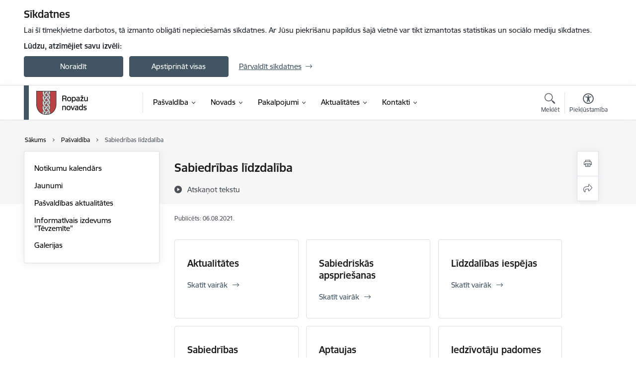

--- FILE ---
content_type: text/html; charset=UTF-8
request_url: https://www.ropazi.lv/lv/sabiedribas-lidzdaliba
body_size: 38120
content:
<!DOCTYPE html>
<html lang="lv" dir="ltr" prefix="og: https://ogp.me/ns#" class="hidden">
  <head>
    <meta charset="utf-8" />
<script>window.dataLayer = window.dataLayer || [];function gtag(){dataLayer.push(arguments)};gtag("js", new Date());gtag("set", "developer_id.dMDhkMT", true);gtag("config", "G-5YD5R0R0JQ", {"groups":"default","page_placeholder":"PLACEHOLDER_page_location","allow_ad_personalization_signals":false});</script>
<meta name="description" content="Sabiedrības līdzdalība ir iedzīvotāju, sabiedrības un nevalstisko organizāciju iesaistīšanās publiskās pārvaldes lēmumu pieņemšanas un īstenošanas procesā…" />
<link rel="canonical" href="https://www.ropazi.lv/lv/sabiedribas-lidzdaliba" />
<meta property="og:type" content="website" />
<meta property="og:url" content="https://www.ropazi.lv/lv/sabiedribas-lidzdaliba" />
<meta property="og:title" content="Sabiedrības līdzdalība" />
<meta property="og:description" content="Sabiedrības līdzdalība ir iedzīvotāju, sabiedrības un nevalstisko organizāciju iesaistīšanās publiskās pārvaldes lēmumu pieņemšanas un īstenošanas procesā…" />
<meta name="twitter:card" content="summary_large_image" />
<meta name="twitter:description" content="Sabiedrības līdzdalība ir iedzīvotāju, sabiedrības un nevalstisko organizāciju iesaistīšanās publiskās pārvaldes lēmumu pieņemšanas un īstenošanas procesā…" />
<meta name="twitter:title" content="Sabiedrības līdzdalība" />
<meta name="MobileOptimized" content="width" />
<meta name="HandheldFriendly" content="true" />
<meta name="viewport" content="width=device-width, initial-scale=1.0, minimum-scale=1.0" />
<link rel="preload" href="https://www.ropazi.lv/themes/custom/ministry/assets/fonts/webfonts/356EBC_27_0.woff2" as="font" crossorigin="" />
<link rel="preload" href="https://www.ropazi.lv/themes/custom/ministry/assets/fonts/webfonts/356EBC_2B_0.woff2" as="font" crossorigin="" />
<link rel="preload" href="https://www.ropazi.lv/themes/custom/ministry/assets/fonts/webfonts/356EBC_29_0.woff2" as="font" crossorigin="" />
<style>:root {--brand-color: #425563;--brand-color01: #547A96;--logo-color: #425563;}</style>
<style>#sliding-popup.sliding-popup-top { position: fixed; }</style>
<style>.footer_bg_img { background-image: url(https://www.ropazi.lv/sites/ropazi/files/styles/front_bg/public/gallery_images/1C8A1448.jpg?itok=eFmFH2nt); }</style>
<link rel="icon" href="/sites/ropazi/files/favikona.ico" type="image/vnd.microsoft.icon" />
<link rel="alternate" hreflang="lv" href="https://www.ropazi.lv/lv/sabiedribas-lidzdaliba" />
<script src="/sites/ropazi/files/eu_cookie_compliance/eu_cookie_compliance.script.js?t7imzv" defer></script>
<script>window.a2a_config=window.a2a_config||{};a2a_config.callbacks=[];a2a_config.overlays=[];a2a_config.templates={};</script>

    <title>Sabiedrības līdzdalība | Ropažu novada pašvaldība</title>
    <link rel="stylesheet" media="all" href="/sites/ropazi/files/css/css_92wYVu0dr0laBTNHZ2N8fCL0p8MH-El0ORHx00FLUUc.css" />
<link rel="stylesheet" media="all" href="/sites/ropazi/files/css/css_9Q0cNVRtu1D_7_--9OQG3letlqPsE5Lrxj2rne3YUwY.css" />

    <script src="https://www.google.com/recaptcha/api.js?hl=lv&amp;render=explicit&amp;onload=drupalRecaptchaOnload" async defer></script>

  </head>
          
      <body data-theme="satiksmes_ministrija" class="node-17 node-type--basic-page theme-municipality fill-branding-bg type-basic_page role--anonymous with-subnav no-sidebar">
    <div id="skip">
      <a href="#content-area" class="visually-hidden focusable skip-link jump-to-main-navigation">
        Pāriet uz lapas saturu
      </a>
    </div>
    
      <div class="dialog-off-canvas-main-canvas" data-off-canvas-main-canvas>
    <div class="spinner-border spinner-border-sm ajax-loader hide"></div>


  <!-- ___ MAIN CONTENT GRID LOGIC  -->
                
  
<!-- ___ /MAIN CONTENT GRID LOGIC  -->

<div class="layout-container">

  <!-- ______________________ HEADER _______________________ -->
  <div class="header-wrapper">
  <div id="cookie-element-wrap"></div>
      <header id="header">
      <div class="container">
        <div id="header-region">
            <div id="block-ministry-branding" class="settings-tray-editable block-system block-ministry-branding" data-drupal-settingstray="editable">
  
    
                <a href="/lv" title="Ropažu novada pašvaldība" rel="home" class="site-logo logo-default" tabindex="0">
      <img src="/sites/ropazi/files/krasains-noklusejuma-logotips-augseja-kreisaja-puse_0.png" alt="Ropažu novada pašvaldība" />
    </a>
  
              <a href="/lv" title="Ropažu novada pašvaldība" rel="home" class="site-logo logo-white" tabindex="0">
      <img src="/sites/ropazi/files/balts-logotips-augseja-kreisaja-puse_2_0.png" alt="Ropažu novada pašvaldība" />
    </a>
  
              <a href="/lv" title="Ropažu novada pašvaldība" rel="home" class="site-logo logo-black" tabindex="0">
      <img src="/sites/ropazi/files/melns-logotips-augseja-kreisaja-puse_1_0.png" alt="Ropažu novada pašvaldība" />
    </a>
  
              <a href="/lv" title="Ropažu novada pašvaldība" rel="home" class="site-logo logo-yellow" tabindex="0">
      <img src="/sites/ropazi/files/dzeltens-logotips-augseja-kreisaja-puse_1_0.png" alt="Ropažu novada pašvaldība" />
    </a>
  
</div>
<div id="block-menucustomblock" class="settings-tray-editable block-menu-custom block-menucustomblock" data-drupal-settingstray="editable">
  
    
      


<nav class="navbar navbar-expand-xl" aria-label="Galvenā navigācija">
  <button class="navbar-toggler" type="button" data-toggle="collapse" data-target="#mobileMenuElement" aria-controls="mobileMenuElement" aria-expanded="false" aria-label="Toggle navigation">
    <span class="fal icon-bars"></span>
    <span class="menu-mobile-text d-none d-sm-block d-md-none d-flex justify-content-center flex-column">
        Izvēlne
    </span>
  </button>

    <div class="menu-mobile-tab">
    <span class="fal icon-bars"></span>
    <span class="navbar-toggler-text">Izvēlne</span>
  </div>

  <div class="collapse navbar-collapse" id="mobileMenuElement">
    <div id="menu-tree-main">

      <div id="menu-tree-mobile">
        <div id="menu-header">
          <div class="close-menu rounded-circle" data-toggle="collapse" data-target="#mobileMenuElement" aria-controls="mobileMenuElement" aria-expanded="false" aria-label="Toggle navigation">
            <span class="icon-times"></span>
          </div>
        </div>

        <div class="menu-mobile-current-title">
          <div class="menu-title"></div>
          <div class="back-menu">
            <div class="back-icon icon-level-back"></div>
            <div class="back-text">Atpakaļ</div>
          </div>
          <div class="history-tree">
          </div>
        </div>

        <ul class="main-nav">
        </ul>

        <div class="placeholder-user-tools-language"></div>
        <div class="placeholder-user-tools-settings"></div>

        <ul id="nav-initial">
                      <li class=" has-children nav-item">
                              <a href="/lv/pasvaldiba"   data-uuid="e21ea41d-17f7-42f5-81c1-9e693e7152ad" class="nav-link">
                  Pašvaldība
                                  </a>
                <ul class="child-nav" data-uuid="e21ea41d-17f7-42f5-81c1-9e693e7152ad">
                                            <li data-uuid="17a3043a-634c-47a9-8fd3-5b1c32698b80" class="nav-item mobile-without-children">
      <a href="/lv/ukrainas-iedzivotaju-atbalstam-dlya-pidtrimki-gromadyan-ukraini"   class="nav-link">
      Ukrainas iedzīvotāju atbalstam / Для підтримки громадян України 💛💙
            </a>
    </li>
  
                                            <li data-parent-uuid="ebfdbd6f-b44c-4d09-a040-281875a44e76" class="has-children nav-item">
      <a href="/lv/dome"   data-uuid="ebfdbd6f-b44c-4d09-a040-281875a44e76" class="nav-link">
        Dome
              </a>
      <ul class="child-nav" data-uuid="ebfdbd6f-b44c-4d09-a040-281875a44e76">
                        <li data-uuid="70150ca0-a02c-4885-87c9-05b537288563" class="nav-item mobile-without-children">
      <a href="/lv/domes-vadiba-0"   class="nav-link">
      Domes vadība
            </a>
    </li>
  
                        <li data-uuid="b0bb4111-ac2f-441b-b445-271e3e3cbd61" class="nav-item mobile-without-children">
      <a href="/lv/deputati-0"   class="nav-link">
      Deputāti
            </a>
    </li>
  
                        <li data-uuid="c6cb0bf3-7163-48bc-9933-5b58661cecc0" class="nav-item mobile-without-children">
      <a href="/lv/pasvaldibas-struktura"   class="nav-link">
      Domes struktūra
            </a>
    </li>
  
                        <li data-uuid="72d2848b-fcee-45e9-b844-6c0301deefb7" class="nav-item mobile-without-children">
      <a href="/lv/domes-sedes-1"   class="nav-link">
      Domes sēdes
            </a>
    </li>
  
                        <li data-uuid="66a17856-de1a-42c8-b7af-61cc55238b77" class="nav-item mobile-without-children">
      <a href="/lv/komitejas"   class="nav-link">
      Komitejas
            </a>
    </li>
  
                        <li data-uuid="9b466b14-98af-4b66-a8a4-f53fb8f8b223" class="nav-item mobile-without-children">
      <a href="/lv/komisijas"   class="nav-link">
      Komisijas
            </a>
    </li>
  
              </ul>
    </li>
  
                                            <li data-uuid="df16f66c-d4d8-4ddd-b494-942cb5aca30a" class="nav-item mobile-without-children">
      <a href="/lv/strukturvieniba/pasvaldibas-administracija"   class="nav-link">
      Administrācija
            </a>
    </li>
  
                                            <li data-uuid="32648975-23e5-43a3-abe3-1f06f2f9ebe3" class="nav-item mobile-without-children">
      <a href="/lv/izpilddirektora-atskaites"   class="nav-link">
      Izpilddirektora atskaites
            </a>
    </li>
  
                                            <li data-parent-uuid="766b6a2a-6ab3-4599-983a-1df658ac48a5" class="has-children nav-item">
      <a href="/lv/iestades"   data-uuid="766b6a2a-6ab3-4599-983a-1df658ac48a5" class="nav-link">
        Iestādes
              </a>
      <ul class="child-nav" data-uuid="766b6a2a-6ab3-4599-983a-1df658ac48a5">
                        <li data-uuid="9c6c320d-35d6-4cd1-bc30-f1441d8d2a4e" class="nav-item mobile-without-children">
      <a href="/lv/strukturvieniba/administrativa-komisija-0"   class="nav-link">
      Administratīvā komisija
            </a>
    </li>
  
                        <li data-uuid="8bb73b8b-cdfe-4f20-a5f1-3d3223fae9ba" class="nav-item mobile-without-children">
      <a href="/lv/barintiesa"   class="nav-link">
      Bāriņtiesa
            </a>
    </li>
  
                        <li data-uuid="db6ec07d-831c-417f-ac47-160909efbe20" class="nav-item mobile-without-children">
      <a href="/lv/bibliotekas"   class="nav-link">
      Bibliotēkas
            </a>
    </li>
  
                        <li data-uuid="6c7bca36-f57a-4cda-8147-929705b3bb51" class="nav-item mobile-without-children">
      <a href="/lv/buvvalde"   class="nav-link">
      Būvvalde
            </a>
    </li>
  
                        <li data-uuid="c282fb2f-b4fd-4d31-aae3-1c8ee87d3076" class="nav-item mobile-without-children">
      <a href="/lv/ropazu-novada-dzimtsarakstu-nodala"   class="nav-link">
      Dzimtsarakstu nodaļa
            </a>
    </li>
  
                        <li data-uuid="7960366b-2679-4bdf-b681-3cc0320bde92" class="nav-item mobile-without-children">
      <a href="/lv/strukturvieniba/izglitibas-jaunatnes-lietu-kulturas-un-sporta-departaments"   class="nav-link">
      Izglītības, jaunatnes lietu, kultūras un sporta departaments
            </a>
    </li>
  
                        <li data-uuid="27a51936-f425-4ef0-9e4c-759bbb4ebf6e" class="nav-item mobile-without-children">
      <a href="/lv/izglitibas-iestades"   class="nav-link">
      Izglītības iestādes
            </a>
    </li>
  
                        <li data-uuid="a03268d1-614b-4b50-8fee-9c2aa5772188" class="nav-item mobile-without-children">
      <a href="/lv/kulturas-centri-un-nami"   class="nav-link">
      Kultūras centri un nami
            </a>
    </li>
  
                        <li data-uuid="2d0af9ce-f588-49ff-9ea6-7dd22853f6af" class="nav-item mobile-without-children">
      <a href="/lv/pagastu-parvaldes"   class="nav-link">
      Pagastu pārvaldes
            </a>
    </li>
  
                        <li data-uuid="b89d10a4-c8f2-43c3-afa3-cf76ac6acb3a" class="nav-item mobile-without-children">
      <a href="/lv/ropazu-policija"   class="nav-link">
      Pašvaldības policija
            </a>
    </li>
  
                        <li data-uuid="f65273b4-37b7-45ac-a117-8ba1c582e7f6" class="nav-item mobile-without-children">
      <a href="/lv/radosas-attistibas-un-multifunkcionalie-centri"   class="nav-link">
      Radošie attīstības centri, Dienas un Multifunkcionālie centri
            </a>
    </li>
  
                        <li data-uuid="62fc51fd-0fed-4f24-a8df-a3e2d98c2db5" class="nav-item mobile-without-children">
      <a href="/lv/sociala-joma"   class="nav-link">
      Sociālais dienests
            </a>
    </li>
  
                        <li data-uuid="3c411ee2-adcc-4dc9-9ef4-8713777c2d21" class="nav-item mobile-without-children">
      <a href="/lv/sports"   class="nav-link">
      Sporta centri, sporta zāles
            </a>
    </li>
  
                        <li data-uuid="4167cafc-88b1-4843-ac42-8edf8c7fca52" class="nav-item mobile-without-children">
      <a href="/lv/strukturvieniba/velesanu-komisija"   class="nav-link">
      Vēlēšanu komisija
            </a>
    </li>
  
              </ul>
    </li>
  
                                            <li data-uuid="216e5da3-1cda-455f-9581-3e9bdb039d0f" class="nav-item mobile-without-children">
      <a href="/lv/kapitalsabiedribas-un-pasvaldibas-agenturas"   class="nav-link">
      Kapitālsabiedrības un pašvaldības aģentūras
            </a>
    </li>
  
                                            <li data-uuid="81ace61c-e804-4cb4-933e-c8d77e7ec693" class="nav-item mobile-without-children">
      <a href="/lv/budzets"   class="nav-link">
      Budžets
            </a>
    </li>
  
                                            <li data-parent-uuid="eed33bf8-7ee2-4b61-a3ce-2e64bf4eef4f" class="has-children nav-item">
      <a href="/lv/normativie-akti"   data-uuid="eed33bf8-7ee2-4b61-a3ce-2e64bf4eef4f" class="nav-link">
        Normatīvie akti
              </a>
      <ul class="child-nav" data-uuid="eed33bf8-7ee2-4b61-a3ce-2e64bf4eef4f">
                        <li data-uuid="32134412-56f7-4daa-b89c-99aad29339d1" class="nav-item mobile-without-children">
      <a href="/lv/saistosie-noteikumi"   class="nav-link">
      Saistošie noteikumi
            </a>
    </li>
  
                        <li data-uuid="dcc0fefa-7fbe-44be-95af-4b254e955803" class="nav-item mobile-without-children">
      <a href="/lv/saistoso-noteikumu-projekti"   class="nav-link">
      Saistošo noteikumu projekti
            </a>
    </li>
  
                        <li data-uuid="c47a6922-75d8-4d26-ac82-ccd2cd77c12e" class="nav-item mobile-without-children">
      <a href="/lv/nolikumi"   class="nav-link">
      Nolikumi
            </a>
    </li>
  
                        <li data-uuid="dd249307-f61d-4367-a081-5c04c2e19956" class="nav-item mobile-without-children">
      <a href="/lv/ieksejie-noteikumi"   class="nav-link">
      Iekšējie noteikumi
            </a>
    </li>
  
              </ul>
    </li>
  
                                            <li data-uuid="94620d82-61cd-40f1-934d-3cb7b1428ba2" class="nav-item mobile-without-children">
      <a href="/lv/pasvaldibu-velesanas-2025"   class="nav-link">
      Pašvaldību vēlēšanas 2025
            </a>
    </li>
  
                                            <li data-uuid="c2271d24-1cd2-4d24-a96d-a76d493295d2" class="nav-item mobile-without-children">
      <a href="/lv/pasvaldibas-publiskie-parskati"   class="nav-link">
      Pašvaldības publiskais pārskats
            </a>
    </li>
  
                                            <li data-uuid="a0742fcc-6704-4a0a-a99b-252c3aafe59e" class="nav-item mobile-without-children">
      <a href="/lv/pasvaldibas-apbalvojumi"   class="nav-link">
      Pašvaldības apbalvojumi
            </a>
    </li>
  
                                            <li data-uuid="bbc39385-42df-4223-855b-f535c7b65bc1" class="nav-item mobile-without-children">
      <a href="/lv/sabiedribas-lidzdaliba"   class="nav-link">
      Sabiedrības līdzdalība
            </a>
    </li>
  
                                            <li data-uuid="90d8500b-c315-4cbb-b133-93b1bd8a5749" class="nav-item mobile-without-children">
      <a href="/lv/projekti-0"   class="nav-link">
      Projekti
            </a>
    </li>
  
                                            <li data-parent-uuid="537322fe-c08b-41f3-befd-5445b38e2aed" class="has-children nav-item">
      <a href="/lv/attistiba"   data-uuid="537322fe-c08b-41f3-befd-5445b38e2aed" class="nav-link">
        Attīstība
              </a>
      <ul class="child-nav" data-uuid="537322fe-c08b-41f3-befd-5445b38e2aed">
                        <li data-uuid="a536312f-f7ba-4a40-8c08-8ef4b3e97c1c" class="nav-item mobile-without-children">
      <a href="/lv/ropazu-novada-ilgtspejigas-attistibas-strategija-un-attistibas-programma"   class="nav-link">
      Ilgtspējīgas attīstības stratēģija un Attīstības programma
            </a>
    </li>
  
                        <li data-parent-uuid="f858b0b2-2a25-4dc5-8c37-98b433a955bf" class="has-children nav-item">
      <a href="/investiciju-plans-2022gadam"   data-uuid="f858b0b2-2a25-4dc5-8c37-98b433a955bf" class="nav-link">
        Investīciju plāns 
              </a>
      <ul class="child-nav" data-uuid="f858b0b2-2a25-4dc5-8c37-98b433a955bf">
                        <li data-uuid="19f58137-1217-4bea-9557-248e672e3f13" class="nav-item mobile-without-children">
      <a href="/lv/investiciju-plana-projekti"   class="nav-link">
      Investīciju plāna projekti
            </a>
    </li>
  
              </ul>
    </li>
  
                        <li data-uuid="6254baa5-5370-44f6-b2fa-987fc46aa9b0" class="nav-item mobile-without-children">
      <a href="/lv/nozaru-attistibas-plani"   class="nav-link">
      Nozaru attīstības plāni
            </a>
    </li>
  
                        <li data-uuid="6d8fe5e9-be27-4158-b0ed-1e6d3ea62ddf" class="nav-item mobile-without-children">
      <a href="/lv/teritorijas-planojumi"   class="nav-link">
      Teritorijas plānojumi
            </a>
    </li>
  
                        <li data-uuid="65916c4e-d34a-4db3-ab74-3fe559b2bf12" class="nav-item mobile-without-children">
      <a href="/lv/lokalplanojumi"   class="nav-link">
      Lokālplānojumi
            </a>
    </li>
  
                        <li data-uuid="0d439c47-80b9-4103-8348-1762127d60a5" class="nav-item mobile-without-children">
      <a href="/lv/detalplanojumi"   class="nav-link">
      Detālplānojumi
            </a>
    </li>
  
                        <li data-uuid="1ae3fc60-8953-40d4-84c0-1e679f6375c5" class="nav-item mobile-without-children">
      <a href="/lv/ropazu-novada-tematiskie-planojumi"   class="nav-link">
      Tematiskie plānojumi
            </a>
    </li>
  
                        <li data-uuid="23717dcf-9687-43e7-965d-5dcfcfb6fc65" class="nav-item mobile-without-children">
      <a href="/lv/celi-un-ielas"   class="nav-link">
      Ceļi un ielas
            </a>
    </li>
  
                        <li data-uuid="ab6e4e43-26ee-4f77-aacd-b02d224dd76b" class="nav-item mobile-without-children">
      <a href="/lv/energoparvaldiba"   class="nav-link">
      Energopārvaldība
            </a>
    </li>
  
                        <li data-uuid="74f85cec-7d05-4224-93d9-dbdc739ee4b0" class="nav-item mobile-without-children">
      <a href="/lv/jaunumi?category%5B1726%5D=1726"   class="nav-link">
      Paziņojumi
            </a>
    </li>
  
                        <li data-uuid="625e0cf7-5bcf-4922-ada1-d3e2a635b15e" class="nav-item mobile-without-children">
      <a href="/lv/jaunumi?category%5B2279%5D=2279"   class="nav-link">
      Ietekmes uz vidi novērtējumi
            </a>
    </li>
  
                        <li data-uuid="34926b07-db4d-428e-be99-ab4162ea1a5b" class="nav-item mobile-without-children">
      <a href="/lv/topografisko-planu-saskanosana"   class="nav-link">
      Topogrāfisko plānu saskaņošana  
            </a>
    </li>
  
                        <li data-uuid="660ab125-6b00-4a7c-a4bc-2f3c6eed78c4" class="nav-item mobile-without-children">
      <a href="/lv/garkalnes-pagasta-sadalisanas-plana-izstrade"   class="nav-link">
      Garkalnes pagasta sadalīšanas plāna izstrāde
            </a>
    </li>
  
                        <li data-uuid="d85158e8-e639-4ba0-a911-02a4197062e1" class="nav-item mobile-without-children">
      <a href="/lv/rail-baltica"   class="nav-link">
      Rail Baltica
            </a>
    </li>
  
                        <li data-uuid="23b04154-0364-423e-8217-efabe6d4d1cd" class="nav-item mobile-without-children">
      <a href="/lv/ilgtspejiga-attistiba"   class="nav-link">
      Ilgtspējīga attīstība
            </a>
    </li>
  
                        <li data-uuid="06f1ece8-0c04-4149-b707-06c53b00762e" class="nav-item mobile-without-children">
      <a href="/lv/informacija-par-planosanas-dokumentiem-kam-nepieciesams-strategiskais-novertejums"   class="nav-link">
      Kam nepieciešams stratēģiskais novērtējums
            </a>
    </li>
  
              </ul>
    </li>
  
                                            <li data-uuid="196396e9-12a0-49b6-b285-2c1f71495c4a" class="nav-item mobile-without-children">
      <a href="/lv/buvnieciba"   class="nav-link">
      Būvniecība
            </a>
    </li>
  
                                            <li data-uuid="f361d6c0-d04c-4d2a-b20f-dd0a8fc7473a" class="nav-item mobile-without-children">
      <a href="/lv/cenu-aptaujas"   class="nav-link">
      Cenu aptaujas
            </a>
    </li>
  
                                            <li data-parent-uuid="1da31919-29a6-434c-8234-5a99a4abf851" class="has-children nav-item">
      <a href="/lv/iepirkumi"   data-uuid="1da31919-29a6-434c-8234-5a99a4abf851" class="nav-link">
        Iepirkumi
              </a>
      <ul class="child-nav" data-uuid="1da31919-29a6-434c-8234-5a99a4abf851">
                        <li data-uuid="0db8cbd2-b4e4-4e24-acfe-f90132e9cb35" class="nav-item mobile-without-children">
      <a href="/lv/sudzibu-sniegsana-par-iepirkumiem"   class="nav-link">
      Sūdzību sniegšana par iepirkumiem
            </a>
    </li>
  
              </ul>
    </li>
  
                                            <li data-uuid="5730bc4c-e194-4bc9-b379-78382cb0e0ae" class="nav-item mobile-without-children">
      <a href="/lv/ipasumi"   class="nav-link">
      Īpašumi
            </a>
    </li>
  
                                            <li data-parent-uuid="2e82558e-ead0-4bcf-acc8-ed8a73743ee7" class="has-children nav-item">
      <a href="/lv/izsolu-katalogs"   data-uuid="2e82558e-ead0-4bcf-acc8-ed8a73743ee7" class="nav-link">
        Izsoles
              </a>
      <ul class="child-nav" data-uuid="2e82558e-ead0-4bcf-acc8-ed8a73743ee7">
                        <li data-uuid="4f71ff06-d24e-4579-9d42-771095cf9b4a" class="nav-item mobile-without-children">
      <a href="/lv/jaunumi?category%5B344%5D=344"   class="nav-link">
      Izsoļu arhīvs
            </a>
    </li>
  
              </ul>
    </li>
  
                                            <li data-uuid="5ff52e6c-c2be-43dd-8e57-116d85b8ac88" class="nav-item mobile-without-children">
      <a href="/lv/jaunumi?category%5B2808%5D=2808"   class="nav-link">
      Nodod atsavināšanai
            </a>
    </li>
  
                                            <li data-uuid="a8d68d0f-3ba5-445b-9688-42784043c191" class="nav-item mobile-without-children">
      <a href="/lv/vakances"   class="nav-link">
      Vakances
            </a>
    </li>
  
                                            <li data-uuid="befe46ef-5e7b-45ec-87af-cfc14f78bf64" class="nav-item mobile-without-children">
      <a href="/lv/trauksmes-celsana"   class="nav-link">
      Trauksmes celšana
            </a>
    </li>
  
                                            <li data-uuid="08d3a815-4426-4faf-8c1f-82d49bb9d4c8" class="nav-item mobile-without-children">
      <a href="/lv/korupcijas-noversana"   class="nav-link">
      Korupcijas novēršana
            </a>
    </li>
  
                                            <li data-uuid="e944a6bd-1d22-4646-9010-cb90ef7c599c" class="nav-item mobile-without-children">
      <a href="/lv/personas-datu-aizsardziba"   class="nav-link">
      Personas datu aizsardzība
            </a>
    </li>
  
                                  </ul>
                          </li>
                      <li class=" has-children nav-item">
                              <a href="/lv/novads"   data-uuid="3acf62cb-99b4-478e-ad54-e7c09ad23392" class="nav-link">
                  Novads
                                  </a>
                <ul class="child-nav" data-uuid="3acf62cb-99b4-478e-ad54-e7c09ad23392">
                                            <li data-uuid="649a7e01-f069-433b-96f9-770d4953584c" class="nav-item mobile-without-children">
      <a href="/lv/par-novadu"   class="nav-link">
      Par novadu
            </a>
    </li>
  
                                            <li data-uuid="f5703266-6b20-4632-8ce3-e9266ecea9c1" class="nav-item mobile-without-children">
      <a href="/lv/vizuala-stila-gramata-gerboni-un-logo-lejupieladesanai"   class="nav-link">
      Vizuālā stila grāmata, ģerboņi un logo lejupielādēšanai
            </a>
    </li>
  
                                            <li data-uuid="c1c2bfd1-a760-4a6d-9394-24a3b0f31ef3" class="nav-item mobile-without-children">
      <a href="/lv/civila-aizsardziba-operativa-riciba"   class="nav-link">
      Civilā aizsardzība, operatīvā rīcība
            </a>
    </li>
  
                                            <li data-uuid="9e3999f0-5f2d-4e98-965f-bb5c3b19e1dd" class="nav-item mobile-without-children">
      <a href="/lv/ropazu-novada-mobila-lietotne"   class="nav-link">
      Ropažu novada mobilā lietotne
            </a>
    </li>
  
                                            <li data-uuid="7dfd1130-7806-4044-bc80-89e010724dff" class="nav-item mobile-without-children">
      <a href="/lv/izglitiba"   class="nav-link">
      Izglītība
            </a>
    </li>
  
                                            <li data-uuid="3c6fd986-be8e-4ee4-a311-90fed4eadb1a" class="nav-item mobile-without-children">
      <a href="/lv/kultura"   class="nav-link">
      Kultūra
            </a>
    </li>
  
                                            <li data-uuid="d1242072-935a-4f0a-8c70-6483db5bd38b" class="nav-item mobile-without-children">
      <a href="/lv/sports"   class="nav-link">
      Sports
            </a>
    </li>
  
                                            <li data-parent-uuid="a9581298-1ef6-4d3a-a65e-a28c1d9df5f4" class="has-children nav-item">
      <a href="/lv/turisms"   data-uuid="a9581298-1ef6-4d3a-a65e-a28c1d9df5f4" class="nav-link">
        Tūrisms
              </a>
      <ul class="child-nav" data-uuid="a9581298-1ef6-4d3a-a65e-a28c1d9df5f4">
                        <li data-uuid="92b4cdeb-986b-4059-ac04-7d32bdb0ecf5" class="nav-item mobile-without-children">
      <a href="/lv/jaunumi?category%5B248%5D=248"   class="nav-link">
      Tūrisma aktualitātes
            </a>
    </li>
  
                        <li data-uuid="60e9307f-900b-44ac-8c8b-4243a7098e4c" class="nav-item mobile-without-children">
      <a href="/lv/aktiva-atputa"   class="nav-link">
      Aktīvā atpūta
            </a>
    </li>
  
                        <li data-uuid="f523c27e-7000-4f0a-83af-8fb011f290fe" class="nav-item mobile-without-children">
      <a href="/lv/marsruti-un-kartes"   class="nav-link">
      Maršruti un kartes
            </a>
    </li>
  
                        <li data-uuid="fb80aed3-f46b-4eb5-8323-56978f75acd5" class="nav-item mobile-without-children">
      <a href="/lv/apskates-objekti"   class="nav-link">
      Apskates objekti
            </a>
    </li>
  
                        <li data-uuid="79290f78-2879-44bc-b8f3-0db43a93e29f" class="nav-item mobile-without-children">
      <a href="/lv/izzini-un-macies"   class="nav-link">
      Izzini un mācies
            </a>
    </li>
  
                        <li data-uuid="33df807d-47b3-493f-964b-84f2c22d1f59" class="nav-item mobile-without-children">
      <a href="/lv/kulturvesture-un-arhitektura"   class="nav-link">
      Kultūrvēsture un arhitektūra
            </a>
    </li>
  
                        <li data-uuid="f31b3364-9605-45f3-921c-e2c063bf2631" class="nav-item mobile-without-children">
      <a href="/lv/edinasana-un-naktsmitnes"   class="nav-link">
      Ēdināšana un naktsmītnes
            </a>
    </li>
  
                        <li data-uuid="1652a07a-8293-4d48-ac18-b7ba69749bc7" class="nav-item mobile-without-children">
      <a href="/lv/razots-novada"   class="nav-link">
      Ražots novadā
            </a>
    </li>
  
              </ul>
    </li>
  
                                            <li data-uuid="8ad45fb6-b763-4c28-9dc0-77fd8a4512e9" class="nav-item mobile-without-children">
      <a href="/lv/uznemejdarbiba"   class="nav-link">
      Uzņēmējdarbība
            </a>
    </li>
  
                                            <li data-uuid="fbc93df3-8276-4e6c-b932-437ae9a207b5" class="nav-item mobile-without-children">
      <a href="/lv/jaunatne"   class="nav-link">
      Jaunatne
            </a>
    </li>
  
                                            <li data-uuid="b971fec3-42ed-4f75-8626-c14a1f4dfa22" class="nav-item mobile-without-children">
      <a href="/lv/kapsetas"   class="nav-link">
      Kapsētas 
            </a>
    </li>
  
                                            <li data-uuid="ca3a66ae-7b15-4102-bc70-6640dc347a7b" class="nav-item mobile-without-children">
      <a href="/lv/sabiedriskais-transports"   class="nav-link">
      Sabiedriskais transports
            </a>
    </li>
  
                                            <li data-uuid="a1a25243-e06b-47de-ab20-fe5c7adba704" class="nav-item mobile-without-children">
      <a href="/lv/sociala-joma"   class="nav-link">
      Sociālā joma
            </a>
    </li>
  
                                            <li data-uuid="b544e2a7-15f8-47fb-9125-c7f9e119ae2b" class="nav-item mobile-without-children">
      <a href="/lv/biedribas-un-nodibinajumi-ropazu-novada"   class="nav-link">
      Biedrības un nodibinājumi 
            </a>
    </li>
  
                                            <li data-parent-uuid="7b2675e6-1417-4fce-bb6a-24acedfd499f" class="has-children nav-item">
      <a href="/lv/veseliba"   data-uuid="7b2675e6-1417-4fce-bb6a-24acedfd499f" class="nav-link">
        Veselība
              </a>
      <ul class="child-nav" data-uuid="7b2675e6-1417-4fce-bb6a-24acedfd499f">
                        <li data-uuid="a5279e82-481d-47c6-9da6-c85dd31316e6" class="nav-item mobile-without-children">
      <a href="/lv/arstu-prakses-ropazu-pagasta"   class="nav-link">
      Ārstu prakses Ropažu pagastā
            </a>
    </li>
  
                        <li data-uuid="efaac680-8fdf-411b-8502-2237dd1a137d" class="nav-item mobile-without-children">
      <a href="/lv/arstu-prakses-vangazu-pilseta"   class="nav-link">
      Ārstu prakses Vangažu pilsētā
            </a>
    </li>
  
                        <li data-uuid="9e337923-bca5-4f9e-b3de-2d9e4409ccbc" class="nav-item mobile-without-children">
      <a href="/lv/arstu-prakses-stopinu-pagasta"   class="nav-link">
      Ārstu prakses Stopiņu pagastā
            </a>
    </li>
  
                        <li data-uuid="92963759-d38d-411f-87db-845df95bc420" class="nav-item mobile-without-children">
      <a href="/lv/arstu-prakses-garkalnes-pagasta"   class="nav-link">
      Ārstu prakses Garkalnes pagastā
            </a>
    </li>
  
                        <li data-uuid="550fdd72-ff2a-4c2b-ba1b-1ec06938a2c4" class="nav-item mobile-without-children">
      <a href="/lv/citas-veselibas-aprupes-sanemsanas-vietas"   class="nav-link">
      Citas veselības aprūpes saņemšanas vietas
            </a>
    </li>
  
                        <li data-uuid="6685d651-5d9b-4038-aaac-59b145c1a49c" class="nav-item mobile-without-children">
      <a href="/lv/nacionalais-veseligo-pasvaldibu-tikls"   class="nav-link">
      Nacionālais veselīgo pašvaldību tīkls
            </a>
    </li>
  
              </ul>
    </li>
  
                                            <li data-uuid="299d814d-4a74-4b0c-b9ca-574dc609d1f8" class="nav-item mobile-without-children">
      <a href="/lv/vide"   class="nav-link">
      Vide
            </a>
    </li>
  
                                            <li data-uuid="836a192a-be91-4c13-85cd-b4825d52e563" class="nav-item mobile-without-children">
      <a href="/lv/starptautiska-sadarbiba"   class="nav-link">
      Starptautiskā sadarbība
            </a>
    </li>
  
                                            <li data-uuid="354e826d-977a-4c10-94f3-600eb84598e4" class="nav-item mobile-without-children">
      <a href="/lv/elektroauto-uzlades-stacijas-ropazu-novada"   class="nav-link">
      Elektroauto uzlādes stacijas 
            </a>
    </li>
  
                                  </ul>
                          </li>
                      <li class=" has-children nav-item">
                              <a href="/lv/pakalpojumi-pasvaldiba"   data-uuid="d5a0ac44-d52d-4da5-958f-ff0792530cb7" class="nav-link">
                  Pakalpojumi
                                  </a>
                <ul class="child-nav" data-uuid="d5a0ac44-d52d-4da5-958f-ff0792530cb7">
                                            <li data-uuid="076998ad-24c0-4c6b-b911-e88809fa857a" class="nav-item mobile-without-children">
      <a href="/lv/pakalpojumi-pasvaldiba"   class="nav-link">
      Pakalpojumi
            </a>
    </li>
  
                                            <li data-uuid="8f5cb144-11ff-456e-8faa-cae82dc11f26" class="nav-item mobile-without-children">
      <a href="/lv/iesniegumu-veidlapas"   class="nav-link">
      Pakalpojumu veidlapas
            </a>
    </li>
  
                                            <li data-uuid="e865e1ca-d2c7-47a4-8a46-5cd17bfadcdd" class="nav-item mobile-without-children">
      <a href="/lv/prieksrocibas-un-atbalsts-ropazu-novada-deklaretajiem-iedzivotajiem"   class="nav-link">
      Priekšrocības un atbalsts Ropažu novadā deklarētajiem iedzīvotājiem
            </a>
    </li>
  
                                            <li data-parent-uuid="0d8a5c6a-422d-4eac-af50-0e155cd77463" class="has-children nav-item">
      <a href="/lv/par-nekustama-ipasuma-nodokli"   data-uuid="0d8a5c6a-422d-4eac-af50-0e155cd77463" class="nav-link">
        Par nekustamā īpašuma nodokli
              </a>
      <ul class="child-nav" data-uuid="0d8a5c6a-422d-4eac-af50-0e155cd77463">
                        <li data-uuid="ab7a4b8d-6cb1-49ae-9969-3e4f34347192" class="nav-item mobile-without-children">
      <a href="/lv/nekustama-ipasuma-nodokla-nomaksa"   class="nav-link">
      Nekustamā īpašuma nodokļa nomaksa
            </a>
    </li>
  
                        <li data-uuid="0f4fbcd4-205b-40d7-957b-a3533f776e63" class="nav-item mobile-without-children">
      <a href="/lv/iesniegums-nekustama-ipasuma-nodokla-atvieglojumu-sanemsanai"   class="nav-link">
      Iesniegums nekustamā īpašuma nodokļa atvieglojumu saņemšanai
            </a>
    </li>
  
                        <li data-uuid="d89d63ce-2eda-4656-b9fd-bc35883e94d6" class="nav-item mobile-without-children">
      <a href="/lv/jaunums/nekustama-ipasuma-nodokla-atvieglojumi"   class="nav-link">
      Nekustamā īpašuma nodokļa atvieglojumi 
            </a>
    </li>
  
                        <li data-uuid="d1cc47e7-2e03-452c-86cd-65789e62201d" class="nav-item mobile-without-children">
      <a href="/lv/nekustama-ipasuma-nodokla-administratoru-kontaktinformacija"   class="nav-link">
      Nekustamā īpašuma nodokļa administratoru kontaktinformācija
            </a>
    </li>
  
                        <li data-uuid="9e25be7b-6470-4db5-a757-13c4dd024820" class="nav-item mobile-without-children">
      <a href="/lv/biezak-uzdotie-jautajumi-par-nekustama-ipasuma-nodokli"   class="nav-link">
      Biežāk uzdotie jautājumi par nekustamā īpašuma nodokli
            </a>
    </li>
  
                        <li data-uuid="27c0dca8-0569-4541-bbb6-3ebc4b21f9af" class="nav-item mobile-without-children">
      <a href="/lv/informacija-publicesanai"   class="nav-link">
      Informācija publicēšanai
            </a>
    </li>
  
              </ul>
    </li>
  
                                            <li data-uuid="753c94eb-2a1c-4a58-8d51-f34236192aa3" class="nav-item mobile-without-children">
      <a href="/lv/klientu-apkalposanas-centri"   class="nav-link">
      Klientu apkalpošanas centri Ropažu novadā
            </a>
    </li>
  
                                            <li data-uuid="726b5a84-9dee-44b7-ad9e-e316cca9b6dc" class="nav-item mobile-without-children">
      <a href="/lv/valsts-un-pasvaldibas-vienoto-klientu-apkalposanas-centru-pakalpojumi"   class="nav-link">
      Valsts un pašvaldības vienoto klientu apkalpošanas centru pakalpojumi
            </a>
    </li>
  
                                            <li data-uuid="964f0348-efd6-4961-a65e-f8d2343d7c30" class="nav-item mobile-without-children">
      <a href="/lv/e-adrese-izveido-un-lieto"   class="nav-link">
      E-adrese – izveido un lieto
            </a>
    </li>
  
                                  </ul>
                          </li>
                      <li class="active-trail has-children nav-item">
                              <a href="/lv/jaunumi"   data-uuid="7fa3f45e-84c8-4211-8536-fabdedbbfc47" class="nav-link">
                  Aktualitātes
                                  </a>
                <ul class="child-nav" data-uuid="7fa3f45e-84c8-4211-8536-fabdedbbfc47">
                                            <li data-uuid="1b730b1a-fb30-4371-92c3-0861dd9be312" class="nav-item mobile-without-children">
      <a href="/lv/notikumu-kalendars"   class="nav-link">
      Notikumu kalendārs
            </a>
    </li>
  
                                            <li data-uuid="54daa9ea-f6f0-4764-8aef-3f33ada9255a" class="nav-item mobile-without-children">
      <a href="/lv/jaunumi"   class="nav-link">
      Jaunumi
            </a>
    </li>
  
                                            <li data-uuid="eb8e8fef-cbd0-4df5-8c43-0519850dfca7" class="nav-item mobile-without-children">
      <a href="/lv/jaunumi?category%5B215%5D=215&amp;page=0"   class="nav-link">
      Pašvaldības aktualitātes
            </a>
    </li>
  
                                            <li data-uuid="488fcbcb-f7c6-4439-a980-c424539df6ec" class="nav-item mobile-without-children">
      <a href="/lv/informativais-izdevums-tevzemite"   class="nav-link">
      Informatīvais izdevums &quot;Tēvzemīte&quot;
            </a>
    </li>
  
                                            <li data-uuid="ab8b4551-ad81-4d76-a272-e97e628da5ff" class="nav-item mobile-without-children">
      <a href="/lv/galerijas"   class="nav-link">
      Galerijas
            </a>
    </li>
  
                                  </ul>
                          </li>
                      <li class=" has-children nav-item">
                              <a href="/lv/ropazu-novada-pasvaldiba"   data-uuid="724a397f-b830-4002-813e-8acb097cd3bb" class="nav-link">
                  Kontakti
                                  </a>
                <ul class="child-nav" data-uuid="724a397f-b830-4002-813e-8acb097cd3bb">
                                            <li data-uuid="83c1514c-59e7-4ea8-b575-ca54ff269a85" class="nav-item mobile-without-children">
      <a href="/lv/ropazu-novada-pasvaldiba"   class="nav-link">
      Domes kontakti
            </a>
    </li>
  
                                            <li data-uuid="529a6ab5-e06d-401c-b0fb-96b1d2a49b57" class="nav-item mobile-without-children">
      <a href="/lv/klientu-apkalposanas-centri"   class="nav-link">
      Klientu apkalpošanas centri
            </a>
    </li>
  
                                            <li data-uuid="d465c9ba-34b5-43b4-b89f-4b8f26f034b6" class="nav-item mobile-without-children">
      <a href="/lv/darbinieki"   class="nav-link">
      Darbinieki
            </a>
    </li>
  
                                            <li data-uuid="0921234e-95cb-4b6a-a8f1-bdd5c4ae0714" class="nav-item mobile-without-children">
      <a href="/lv/norekinu-rekviziti"   class="nav-link">
      Norēķinu rekvizīti
            </a>
    </li>
  
                                            <li data-uuid="fa6196a8-5f94-40df-89d2-52d0a1c1b889" class="nav-item mobile-without-children">
      <a href="/lv/strukturvienibas"   class="nav-link">
      Iestāžu un struktūrvienību kontakti
            </a>
    </li>
  
                                            <li data-uuid="bce0266e-68eb-4f5a-80aa-8d4712b0bf5b" class="nav-item mobile-without-children">
      <a href="/lv/strukturvieniba/sabiedrisko-attiecibu-nodala"   class="nav-link">
      Kontakti medijiem
            </a>
    </li>
  
                                            <li data-uuid="7bda6e4c-aa60-448b-9721-cfe748408042" class="nav-item mobile-without-children">
      <a href="/lv/ropazu-policija"   class="nav-link">
      Pašvaldības policija
            </a>
    </li>
  
                                            <li data-uuid="584f62a8-6212-4745-a922-7f839241cb12" class="nav-item mobile-without-children">
      <a href="/lv/ropazu-novada-socialais-dienests"   class="nav-link">
      Sociālais dienests
            </a>
    </li>
  
                                            <li data-uuid="fd581296-b6e6-4319-b6f5-cd3fa75f3b61" class="nav-item mobile-without-children">
      <a href="/strukturvieniba/ropazu-novada-dzimtsarakstu-nodala"   class="nav-link">
      Dzimtsarakstu nodaļa
            </a>
    </li>
  
                                  </ul>
                          </li>
                  </ul>

      </div>

      <div id="menu-footer">
        <div class="close-menu-bottom rounded-circle" data-toggle="collapse" data-target="#mobileMenuElement" aria-controls="mobileMenuElement" aria-expanded="false" aria-label="Toggle navigation">
          <span class="icon-times"></span>
        </div>
      </div>

      <div id="menu-tree-full" class="level-0">
        <ul class="main-nav">
                                              <li class=" has-children nav-item" data-menu-link="e21ea41d-17f7-42f5-81c1-9e693e7152ad">
            <a href="/lv/pasvaldiba"  data-uuid="e21ea41d-17f7-42f5-81c1-9e693e7152ad"  class="nav-link">
              <span class="item-title" >Pašvaldība</span>
              <span class="item-desc">Ropažu novada pašvaldība izveidota 2021. gada 1. jūlijā pēc administratīvi teritoriālās reformas spēkā stāšanās. Ropažu novadā atrodas Stopiņu pagasts, kurā ir novada administratīvais centrs - Ulbroka, Ropažu pagasts, Garkalnes pagasts, Vangažu pilsēta.</span>
            </a>
                                                <ul class="child-nav" data-uuid="e21ea41d-17f7-42f5-81c1-9e693e7152ad">
                                                          <li class="nav-item nav-list-item">
          <a href="/lv/ukrainas-iedzivotaju-atbalstam-dlya-pidtrimki-gromadyan-ukraini"  class="nav-link">
              <span class="item-title" >Ukrainas iedzīvotāju atbalstam / Для підтримки громадян України 💛💙</span>
          </a>
      </li>
      
                                                          <li data-parent-uuid="ebfdbd6f-b44c-4d09-a040-281875a44e76" class="has-children nav-item">
          <a href="/lv/dome"   data-uuid="ebfdbd6f-b44c-4d09-a040-281875a44e76" class="nav-link">
              <span class="item-title" >Dome</span>
              <span class="item-desc">Domes vadība, deputāti, struktūra, komitejas, komisijas.</span>
          </a>
          <ul class="child-nav" data-uuid="ebfdbd6f-b44c-4d09-a040-281875a44e76">
                                          <li class="nav-item nav-list-item">
          <a href="/lv/domes-vadiba-0"  class="nav-link">
              <span class="item-title" >Domes vadība</span>
          </a>
      </li>
      
                                          <li class="nav-item nav-list-item">
          <a href="/lv/deputati-0"  class="nav-link">
              <span class="item-title" >Deputāti</span>
          </a>
      </li>
      
                                          <li data-parent-uuid="c6cb0bf3-7163-48bc-9933-5b58661cecc0" class=" nav-item">
          <a href="/lv/pasvaldibas-struktura"   data-uuid="c6cb0bf3-7163-48bc-9933-5b58661cecc0" class="nav-link">
              <span class="item-title" >Domes struktūra</span>
              <span class="item-desc">Ropažu novada pašvaldības domes struktūra.</span>
          </a>
          <ul class="child-nav" data-uuid="c6cb0bf3-7163-48bc-9933-5b58661cecc0">
                      </ul>
      </li>
      
                                          <li data-parent-uuid="72d2848b-fcee-45e9-b844-6c0301deefb7" class=" nav-item">
          <a href="/lv/domes-sedes-1"   data-uuid="72d2848b-fcee-45e9-b844-6c0301deefb7" class="nav-link">
              <span class="item-title" >Domes sēdes</span>
              <span class="item-desc">Domes sēžu darba kārtība, sēžu ieraksti un protokoli.</span>
          </a>
          <ul class="child-nav" data-uuid="72d2848b-fcee-45e9-b844-6c0301deefb7">
                      </ul>
      </li>
      
                                          <li class="nav-item nav-list-item">
          <a href="/lv/komitejas"  class="nav-link">
              <span class="item-title" >Komitejas</span>
          </a>
      </li>
      
                                          <li data-parent-uuid="9b466b14-98af-4b66-a8a4-f53fb8f8b223" class=" nav-item">
          <a href="/lv/komisijas"   data-uuid="9b466b14-98af-4b66-a8a4-f53fb8f8b223" class="nav-link">
              <span class="item-title" >Komisijas</span>
              <span class="item-desc">Pašvaldības komisijas un to sastāvs.</span>
          </a>
          <ul class="child-nav" data-uuid="9b466b14-98af-4b66-a8a4-f53fb8f8b223">
                      </ul>
      </li>
      
                      </ul>
      </li>
      
                                                          <li class="nav-item nav-list-item">
          <a href="/lv/strukturvieniba/pasvaldibas-administracija"  class="nav-link">
              <span class="item-title" >Administrācija</span>
          </a>
      </li>
      
                                                          <li class="nav-item nav-list-item">
          <a href="/lv/izpilddirektora-atskaites"  class="nav-link">
              <span class="item-title" >Izpilddirektora atskaites</span>
          </a>
      </li>
      
                                                          <li data-parent-uuid="766b6a2a-6ab3-4599-983a-1df658ac48a5" class="has-children nav-item">
          <a href="/lv/iestades"   data-uuid="766b6a2a-6ab3-4599-983a-1df658ac48a5" class="nav-link">
              <span class="item-title" >Iestādes</span>
              <span class="item-desc">Ropažu novada pašvaldības iestādes, kontakti, sniegtie pakalpojumi.</span>
          </a>
          <ul class="child-nav" data-uuid="766b6a2a-6ab3-4599-983a-1df658ac48a5">
                                          <li class="nav-item nav-list-item">
          <a href="/lv/strukturvieniba/administrativa-komisija-0"  class="nav-link">
              <span class="item-title" >Administratīvā komisija</span>
          </a>
      </li>
      
                                          <li data-parent-uuid="8bb73b8b-cdfe-4f20-a5f1-3d3223fae9ba" class=" nav-item">
          <a href="/lv/barintiesa"   data-uuid="8bb73b8b-cdfe-4f20-a5f1-3d3223fae9ba" class="nav-link">
              <span class="item-title" >Bāriņtiesa</span>
              <span class="item-desc">Bāriņtiesas vispārīgie pienākumi ir noteikti Latvijas Republikas Civillikumā, Bāriņtiesu likumā, Bērnu tiesību aizsardzības likumā un citos normatīvajos aktos. Bāriņtiesas galvenā prioritāte  – nodrošināt aizstāvību bērna vai aizgādnībā esošas personas personiskajās un mantiskajās interesēs un tiesībās. </span>
          </a>
          <ul class="child-nav" data-uuid="8bb73b8b-cdfe-4f20-a5f1-3d3223fae9ba">
                      </ul>
      </li>
      
                                          <li data-parent-uuid="db6ec07d-831c-417f-ac47-160909efbe20" class=" nav-item">
          <a href="/lv/bibliotekas"   data-uuid="db6ec07d-831c-417f-ac47-160909efbe20" class="nav-link">
              <span class="item-title" >Bibliotēkas</span>
              <span class="item-desc">Bibliotēkas Ropažu novadā.</span>
          </a>
          <ul class="child-nav" data-uuid="db6ec07d-831c-417f-ac47-160909efbe20">
                      </ul>
      </li>
      
                                          <li data-parent-uuid="6c7bca36-f57a-4cda-8147-929705b3bb51" class=" nav-item">
          <a href="/lv/buvvalde"   data-uuid="6c7bca36-f57a-4cda-8147-929705b3bb51" class="nav-link">
              <span class="item-title" >Būvvalde</span>
              <span class="item-desc">Būvvalde sniedz pakalpojumus iedzīvotājiem būvniecības jautājumos Ropažu novadā. </span>
          </a>
          <ul class="child-nav" data-uuid="6c7bca36-f57a-4cda-8147-929705b3bb51">
                      </ul>
      </li>
      
                                          <li class="nav-item nav-list-item">
          <a href="/lv/ropazu-novada-dzimtsarakstu-nodala"  class="nav-link">
              <span class="item-title" >Dzimtsarakstu nodaļa</span>
          </a>
      </li>
      
                                          <li class="nav-item nav-list-item">
          <a href="/lv/strukturvieniba/izglitibas-jaunatnes-lietu-kulturas-un-sporta-departaments"  class="nav-link">
              <span class="item-title" >Izglītības, jaunatnes lietu, kultūras un sporta departaments</span>
          </a>
      </li>
      
                                          <li data-parent-uuid="27a51936-f425-4ef0-9e4c-759bbb4ebf6e" class=" nav-item">
          <a href="/lv/izglitibas-iestades"   data-uuid="27a51936-f425-4ef0-9e4c-759bbb4ebf6e" class="nav-link">
              <span class="item-title" >Izglītības iestādes</span>
              <span class="item-desc">Izglītības iestādes Ropažu novadā.</span>
          </a>
          <ul class="child-nav" data-uuid="27a51936-f425-4ef0-9e4c-759bbb4ebf6e">
                      </ul>
      </li>
      
                                          <li data-parent-uuid="a03268d1-614b-4b50-8fee-9c2aa5772188" class=" nav-item">
          <a href="/lv/kulturas-centri-un-nami"   data-uuid="a03268d1-614b-4b50-8fee-9c2aa5772188" class="nav-link">
              <span class="item-title" >Kultūras centri un nami</span>
              <span class="item-desc">Kultūras centri un kultūras nami Ropažu novadā.</span>
          </a>
          <ul class="child-nav" data-uuid="a03268d1-614b-4b50-8fee-9c2aa5772188">
                      </ul>
      </li>
      
                                          <li data-parent-uuid="2d0af9ce-f588-49ff-9ea6-7dd22853f6af" class=" nav-item">
          <a href="/lv/pagastu-parvaldes"   data-uuid="2d0af9ce-f588-49ff-9ea6-7dd22853f6af" class="nav-link">
              <span class="item-title" >Pagastu pārvaldes</span>
              <span class="item-desc">Pagastu pārvaldes Ropažu novadā. </span>
          </a>
          <ul class="child-nav" data-uuid="2d0af9ce-f588-49ff-9ea6-7dd22853f6af">
                      </ul>
      </li>
      
                                          <li data-parent-uuid="b89d10a4-c8f2-43c3-afa3-cf76ac6acb3a" class=" nav-item">
          <a href="/lv/ropazu-policija"   data-uuid="b89d10a4-c8f2-43c3-afa3-cf76ac6acb3a" class="nav-link">
              <span class="item-title" >Pašvaldības policija</span>
              <span class="item-desc">Ropažu novada pašvaldības policija veic sabiedriskās kārtības nodrošināšanu un citu tiesību aizsardzības uzdevumu izpildi Ropažu novada administratīvajā teritorijā diennakts režīmā.</span>
          </a>
          <ul class="child-nav" data-uuid="b89d10a4-c8f2-43c3-afa3-cf76ac6acb3a">
                      </ul>
      </li>
      
                                          <li class="nav-item nav-list-item">
          <a href="/lv/radosas-attistibas-un-multifunkcionalie-centri"  class="nav-link">
              <span class="item-title" >Radošie attīstības centri, Dienas un Multifunkcionālie centri</span>
          </a>
      </li>
      
                                          <li data-parent-uuid="62fc51fd-0fed-4f24-a8df-a3e2d98c2db5" class=" nav-item">
          <a href="/lv/sociala-joma"   data-uuid="62fc51fd-0fed-4f24-a8df-a3e2d98c2db5" class="nav-link">
              <span class="item-title" >Sociālais dienests</span>
              <span class="item-desc">Kontakti, sniegtie pakalpojumi.</span>
          </a>
          <ul class="child-nav" data-uuid="62fc51fd-0fed-4f24-a8df-a3e2d98c2db5">
                      </ul>
      </li>
      
                                          <li data-parent-uuid="3c411ee2-adcc-4dc9-9ef4-8713777c2d21" class=" nav-item">
          <a href="/lv/sports"   data-uuid="3c411ee2-adcc-4dc9-9ef4-8713777c2d21" class="nav-link">
              <span class="item-title" >Sporta centri, sporta zāles</span>
              <span class="item-desc">Sporta kompleksi, sporta centri un sporta zāles Ropažu novadā.</span>
          </a>
          <ul class="child-nav" data-uuid="3c411ee2-adcc-4dc9-9ef4-8713777c2d21">
                      </ul>
      </li>
      
                                          <li class="nav-item nav-list-item">
          <a href="/lv/strukturvieniba/velesanu-komisija"  class="nav-link">
              <span class="item-title" >Vēlēšanu komisija</span>
          </a>
      </li>
      
                      </ul>
      </li>
      
                                                          <li data-parent-uuid="216e5da3-1cda-455f-9581-3e9bdb039d0f" class=" nav-item">
          <a href="/lv/kapitalsabiedribas-un-pasvaldibas-agenturas"   data-uuid="216e5da3-1cda-455f-9581-3e9bdb039d0f" class="nav-link">
              <span class="item-title" >Kapitālsabiedrības un pašvaldības aģentūras</span>
              <span class="item-desc">Informācija par pašvaldības kapitālsabiedrībām.</span>
          </a>
          <ul class="child-nav" data-uuid="216e5da3-1cda-455f-9581-3e9bdb039d0f">
                      </ul>
      </li>
      
                                                          <li data-parent-uuid="81ace61c-e804-4cb4-933e-c8d77e7ec693" class=" nav-item">
          <a href="/lv/budzets"   data-uuid="81ace61c-e804-4cb4-933e-c8d77e7ec693" class="nav-link">
              <span class="item-title" >Budžets</span>
              <span class="item-desc">Informācija par budžeta ienākumiem, plānotajiem izdevumiem un darba samaksas sadalījumu atbilstoši amatu grupām.</span>
          </a>
          <ul class="child-nav" data-uuid="81ace61c-e804-4cb4-933e-c8d77e7ec693">
                      </ul>
      </li>
      
                                                          <li data-parent-uuid="eed33bf8-7ee2-4b61-a3ce-2e64bf4eef4f" class="has-children nav-item">
          <a href="/lv/normativie-akti"   data-uuid="eed33bf8-7ee2-4b61-a3ce-2e64bf4eef4f" class="nav-link">
              <span class="item-title" >Normatīvie akti</span>
              <span class="item-desc">Ropažu novada pašvaldības darbību regulējošie normatīvie dokumenti.</span>
          </a>
          <ul class="child-nav" data-uuid="eed33bf8-7ee2-4b61-a3ce-2e64bf4eef4f">
                                          <li data-parent-uuid="32134412-56f7-4daa-b89c-99aad29339d1" class=" nav-item">
          <a href="/lv/saistosie-noteikumi"   data-uuid="32134412-56f7-4daa-b89c-99aad29339d1" class="nav-link">
              <span class="item-title" >Saistošie noteikumi</span>
              <span class="item-desc">Ropažu novada pašvaldības izdotie saistošie noteikumi.</span>
          </a>
          <ul class="child-nav" data-uuid="32134412-56f7-4daa-b89c-99aad29339d1">
                      </ul>
      </li>
      
                                          <li data-parent-uuid="dcc0fefa-7fbe-44be-95af-4b254e955803" class=" nav-item">
          <a href="/lv/saistoso-noteikumu-projekti"   data-uuid="dcc0fefa-7fbe-44be-95af-4b254e955803" class="nav-link">
              <span class="item-title" >Saistošo noteikumu projekti</span>
              <span class="item-desc">Ropažu novada pašvaldības saistošo noteikumu projekti.</span>
          </a>
          <ul class="child-nav" data-uuid="dcc0fefa-7fbe-44be-95af-4b254e955803">
                      </ul>
      </li>
      
                                          <li data-parent-uuid="c47a6922-75d8-4d26-ac82-ccd2cd77c12e" class=" nav-item">
          <a href="/lv/nolikumi"   data-uuid="c47a6922-75d8-4d26-ac82-ccd2cd77c12e" class="nav-link">
              <span class="item-title" >Nolikumi</span>
              <span class="item-desc">Ropažu novada pašvaldības apstiprinātie iestāžu, struktūrvienību, komisiju un citi nolikumi.</span>
          </a>
          <ul class="child-nav" data-uuid="c47a6922-75d8-4d26-ac82-ccd2cd77c12e">
                      </ul>
      </li>
      
                                          <li data-parent-uuid="dd249307-f61d-4367-a081-5c04c2e19956" class=" nav-item">
          <a href="/lv/ieksejie-noteikumi"   data-uuid="dd249307-f61d-4367-a081-5c04c2e19956" class="nav-link">
              <span class="item-title" >Iekšējie noteikumi</span>
              <span class="item-desc">Ropažu novada pašvaldības apstiprinātie iekšējie noteikumi.</span>
          </a>
          <ul class="child-nav" data-uuid="dd249307-f61d-4367-a081-5c04c2e19956">
                      </ul>
      </li>
      
                      </ul>
      </li>
      
                                                          <li class="nav-item nav-list-item">
          <a href="/lv/pasvaldibu-velesanas-2025"  class="nav-link">
              <span class="item-title" >Pašvaldību vēlēšanas 2025</span>
          </a>
      </li>
      
                                                          <li data-parent-uuid="c2271d24-1cd2-4d24-a96d-a76d493295d2" class=" nav-item">
          <a href="/lv/pasvaldibas-publiskie-parskati"   data-uuid="c2271d24-1cd2-4d24-a96d-a76d493295d2" class="nav-link">
              <span class="item-title" >Pašvaldības publiskais pārskats</span>
              <span class="item-desc">Informatīvs dokuments ar mērķi sniegt vispusīgu informāciju par pašvaldības paveikto pilsētas ekonomiskās un sociālās attīstības nodrošināšanā.</span>
          </a>
          <ul class="child-nav" data-uuid="c2271d24-1cd2-4d24-a96d-a76d493295d2">
                      </ul>
      </li>
      
                                                          <li class="nav-item nav-list-item">
          <a href="/lv/pasvaldibas-apbalvojumi"  class="nav-link">
              <span class="item-title" >Pašvaldības apbalvojumi</span>
          </a>
      </li>
      
                                                          <li class="nav-item nav-list-item">
          <a href="/lv/sabiedribas-lidzdaliba"  class="nav-link">
              <span class="item-title" >Sabiedrības līdzdalība</span>
          </a>
      </li>
      
                                                          <li class="nav-item nav-list-item">
          <a href="/lv/projekti-0"  class="nav-link">
              <span class="item-title" >Projekti</span>
          </a>
      </li>
      
                                                          <li data-parent-uuid="537322fe-c08b-41f3-befd-5445b38e2aed" class="has-children nav-item">
          <a href="/lv/attistiba"   data-uuid="537322fe-c08b-41f3-befd-5445b38e2aed" class="nav-link">
              <span class="item-title" >Attīstība</span>
              <span class="item-desc">Investīciju iespējas pašvaldībā, aktuālie un plānotie remontdarbi, kā arī noderīgi dokumenti.</span>
          </a>
          <ul class="child-nav" data-uuid="537322fe-c08b-41f3-befd-5445b38e2aed">
                                          <li data-parent-uuid="a536312f-f7ba-4a40-8c08-8ef4b3e97c1c" class=" nav-item">
          <a href="/lv/ropazu-novada-ilgtspejigas-attistibas-strategija-un-attistibas-programma"   data-uuid="a536312f-f7ba-4a40-8c08-8ef4b3e97c1c" class="nav-link">
              <span class="item-title" >Ilgtspējīgas attīstības stratēģija un Attīstības programma</span>
              <span class="item-desc">Ropažu novada attīstības programmas 2022.-2028. gadam un Ropažu novada ilgtspējīgas attīstības stratēģijas 2022.-2038. gadam izstrādes gaita. </span>
          </a>
          <ul class="child-nav" data-uuid="a536312f-f7ba-4a40-8c08-8ef4b3e97c1c">
                      </ul>
      </li>
      
                                          <li data-parent-uuid="f858b0b2-2a25-4dc5-8c37-98b433a955bf" class="has-children nav-item">
          <a href="/investiciju-plans-2022gadam"   data-uuid="f858b0b2-2a25-4dc5-8c37-98b433a955bf" class="nav-link">
              <span class="item-title" >Investīciju plāns </span>
              <span class="item-desc"></span>
          </a>
          <ul class="child-nav" data-uuid="f858b0b2-2a25-4dc5-8c37-98b433a955bf">
                                          <li class="nav-item nav-list-item">
          <a href="/lv/investiciju-plana-projekti"  class="nav-link">
              <span class="item-title" >Investīciju plāna projekti</span>
          </a>
      </li>
      
                      </ul>
      </li>
      
                                          <li class="nav-item nav-list-item">
          <a href="/lv/nozaru-attistibas-plani"  class="nav-link">
              <span class="item-title" >Nozaru attīstības plāni</span>
          </a>
      </li>
      
                                          <li class="nav-item nav-list-item">
          <a href="/lv/teritorijas-planojumi"  class="nav-link">
              <span class="item-title" >Teritorijas plānojumi</span>
          </a>
      </li>
      
                                          <li class="nav-item nav-list-item">
          <a href="/lv/lokalplanojumi"  class="nav-link">
              <span class="item-title" >Lokālplānojumi</span>
          </a>
      </li>
      
                                          <li class="nav-item nav-list-item">
          <a href="/lv/detalplanojumi"  class="nav-link">
              <span class="item-title" >Detālplānojumi</span>
          </a>
      </li>
      
                                          <li class="nav-item nav-list-item">
          <a href="/lv/ropazu-novada-tematiskie-planojumi"  class="nav-link">
              <span class="item-title" >Tematiskie plānojumi</span>
          </a>
      </li>
      
                                          <li class="nav-item nav-list-item">
          <a href="/lv/celi-un-ielas"  class="nav-link">
              <span class="item-title" >Ceļi un ielas</span>
          </a>
      </li>
      
                                          <li class="nav-item nav-list-item">
          <a href="/lv/energoparvaldiba"  class="nav-link">
              <span class="item-title" >Energopārvaldība</span>
          </a>
      </li>
      
                                          <li class="nav-item nav-list-item">
          <a href="/lv/jaunumi?category%5B1726%5D=1726"  class="nav-link">
              <span class="item-title" >Paziņojumi</span>
          </a>
      </li>
      
                                          <li class="nav-item nav-list-item">
          <a href="/lv/jaunumi?category%5B2279%5D=2279"  class="nav-link">
              <span class="item-title" >Ietekmes uz vidi novērtējumi</span>
          </a>
      </li>
      
                                          <li class="nav-item nav-list-item">
          <a href="/lv/topografisko-planu-saskanosana"  class="nav-link">
              <span class="item-title" >Topogrāfisko plānu saskaņošana  </span>
          </a>
      </li>
      
                                          <li class="nav-item nav-list-item">
          <a href="/lv/garkalnes-pagasta-sadalisanas-plana-izstrade"  class="nav-link">
              <span class="item-title" >Garkalnes pagasta sadalīšanas plāna izstrāde</span>
          </a>
      </li>
      
                                          <li class="nav-item nav-list-item">
          <a href="/lv/rail-baltica"  class="nav-link">
              <span class="item-title" >Rail Baltica</span>
          </a>
      </li>
      
                                          <li class="nav-item nav-list-item">
          <a href="/lv/ilgtspejiga-attistiba"  class="nav-link">
              <span class="item-title" >Ilgtspējīga attīstība</span>
          </a>
      </li>
      
                                          <li class="nav-item nav-list-item">
          <a href="/lv/informacija-par-planosanas-dokumentiem-kam-nepieciesams-strategiskais-novertejums"  class="nav-link">
              <span class="item-title" >Kam nepieciešams stratēģiskais novērtējums</span>
          </a>
      </li>
      
                      </ul>
      </li>
      
                                                          <li class="nav-item nav-list-item">
          <a href="/lv/buvnieciba"  class="nav-link">
              <span class="item-title" >Būvniecība</span>
          </a>
      </li>
      
                                                          <li class="nav-item nav-list-item">
          <a href="/lv/cenu-aptaujas"  class="nav-link">
              <span class="item-title" >Cenu aptaujas</span>
          </a>
      </li>
      
                                                          <li data-parent-uuid="1da31919-29a6-434c-8234-5a99a4abf851" class="has-children nav-item">
          <a href="/lv/iepirkumi"   data-uuid="1da31919-29a6-434c-8234-5a99a4abf851" class="nav-link">
              <span class="item-title" >Iepirkumi</span>
              <span class="item-desc">Informācija par plānotajiem, aktuālajiem un noslēgtajiem iepirkumiem, to dokumentācija, kā arī iepirkumu līgumi.</span>
          </a>
          <ul class="child-nav" data-uuid="1da31919-29a6-434c-8234-5a99a4abf851">
                                          <li class="nav-item nav-list-item">
          <a href="/lv/sudzibu-sniegsana-par-iepirkumiem"  class="nav-link">
              <span class="item-title" >Sūdzību sniegšana par iepirkumiem</span>
          </a>
      </li>
      
                      </ul>
      </li>
      
                                                          <li class="nav-item nav-list-item">
          <a href="/lv/ipasumi"  class="nav-link">
              <span class="item-title" >Īpašumi</span>
          </a>
      </li>
      
                                                          <li data-parent-uuid="2e82558e-ead0-4bcf-acc8-ed8a73743ee7" class="has-children nav-item">
          <a href="/lv/izsolu-katalogs"   data-uuid="2e82558e-ead0-4bcf-acc8-ed8a73743ee7" class="nav-link">
              <span class="item-title" >Izsoles</span>
              <span class="item-desc"></span>
          </a>
          <ul class="child-nav" data-uuid="2e82558e-ead0-4bcf-acc8-ed8a73743ee7">
                                          <li class="nav-item nav-list-item">
          <a href="/lv/jaunumi?category%5B344%5D=344"  class="nav-link">
              <span class="item-title" >Izsoļu arhīvs</span>
          </a>
      </li>
      
                      </ul>
      </li>
      
                                                          <li class="nav-item nav-list-item">
          <a href="/lv/jaunumi?category%5B2808%5D=2808"  class="nav-link">
              <span class="item-title" >Nodod atsavināšanai</span>
          </a>
      </li>
      
                                                          <li data-parent-uuid="a8d68d0f-3ba5-445b-9688-42784043c191" class=" nav-item">
          <a href="/lv/vakances"   data-uuid="a8d68d0f-3ba5-445b-9688-42784043c191" class="nav-link">
              <span class="item-title" >Vakances</span>
              <span class="item-desc">Informācija par aktuālajām vakancēm pašvaldībā.</span>
          </a>
          <ul class="child-nav" data-uuid="a8d68d0f-3ba5-445b-9688-42784043c191">
                      </ul>
      </li>
      
                                                          <li data-parent-uuid="befe46ef-5e7b-45ec-87af-cfc14f78bf64" class=" nav-item">
          <a href="/lv/trauksmes-celsana"   data-uuid="befe46ef-5e7b-45ec-87af-cfc14f78bf64" class="nav-link">
              <span class="item-title" >Trauksmes celšana</span>
              <span class="item-desc">Saskaņā ar Trauksmes celšanas likumu ikvienam ir tiesības celt trauksmi publiskajā un privātajā sektorā par darba vidē novērotu sabiedrības interešu apdraudējumu.</span>
          </a>
          <ul class="child-nav" data-uuid="befe46ef-5e7b-45ec-87af-cfc14f78bf64">
                      </ul>
      </li>
      
                                                          <li data-parent-uuid="08d3a815-4426-4faf-8c1f-82d49bb9d4c8" class=" nav-item">
          <a href="/lv/korupcijas-noversana"   data-uuid="08d3a815-4426-4faf-8c1f-82d49bb9d4c8" class="nav-link">
              <span class="item-title" >Korupcijas novēršana</span>
              <span class="item-desc">Informācija par to, kā pašvaldībā tiek nodrošināti korupcijas novēršanas pasākumi.</span>
          </a>
          <ul class="child-nav" data-uuid="08d3a815-4426-4faf-8c1f-82d49bb9d4c8">
                      </ul>
      </li>
      
                                                          <li data-parent-uuid="e944a6bd-1d22-4646-9010-cb90ef7c599c" class=" nav-item">
          <a href="/lv/personas-datu-aizsardziba"   data-uuid="e944a6bd-1d22-4646-9010-cb90ef7c599c" class="nav-link">
              <span class="item-title" >Personas datu aizsardzība</span>
              <span class="item-desc">Pašvaldības Personas datu aizsardzības politika un portāla privātuma politika.</span>
          </a>
          <ul class="child-nav" data-uuid="e944a6bd-1d22-4646-9010-cb90ef7c599c">
                      </ul>
      </li>
      
                                      </ul>
                                          </li>
                                              <li class=" has-children nav-item" data-menu-link="3acf62cb-99b4-478e-ad54-e7c09ad23392">
            <a href="/lv/novads"  data-uuid="3acf62cb-99b4-478e-ad54-e7c09ad23392"  class="nav-link">
              <span class="item-title" >Novads</span>
              <span class="item-desc">Informācija par novada vēsturi un attīstību, aktualitātēm un iespējām dažādās jomās.</span>
            </a>
                                                <ul class="child-nav" data-uuid="3acf62cb-99b4-478e-ad54-e7c09ad23392">
                                                          <li class="nav-item nav-list-item">
          <a href="/lv/par-novadu"  class="nav-link">
              <span class="item-title" >Par novadu</span>
          </a>
      </li>
      
                                                          <li class="nav-item nav-list-item">
          <a href="/lv/vizuala-stila-gramata-gerboni-un-logo-lejupieladesanai"  class="nav-link">
              <span class="item-title" >Vizuālā stila grāmata, ģerboņi un logo lejupielādēšanai</span>
          </a>
      </li>
      
                                                          <li class="nav-item nav-list-item">
          <a href="/lv/civila-aizsardziba-operativa-riciba"  class="nav-link">
              <span class="item-title" >Civilā aizsardzība, operatīvā rīcība</span>
          </a>
      </li>
      
                                                          <li class="nav-item nav-list-item">
          <a href="/lv/ropazu-novada-mobila-lietotne"  class="nav-link">
              <span class="item-title" >Ropažu novada mobilā lietotne</span>
          </a>
      </li>
      
                                                          <li data-parent-uuid="7dfd1130-7806-4044-bc80-89e010724dff" class=" nav-item">
          <a href="/lv/izglitiba"   data-uuid="7dfd1130-7806-4044-bc80-89e010724dff" class="nav-link">
              <span class="item-title" >Izglītība</span>
              <span class="item-desc">Formālās, neformālās un interešu izglītības iespējas novadā.</span>
          </a>
          <ul class="child-nav" data-uuid="7dfd1130-7806-4044-bc80-89e010724dff">
                      </ul>
      </li>
      
                                                          <li data-parent-uuid="3c6fd986-be8e-4ee4-a311-90fed4eadb1a" class=" nav-item">
          <a href="/lv/kultura"   data-uuid="3c6fd986-be8e-4ee4-a311-90fed4eadb1a" class="nav-link">
              <span class="item-title" >Kultūra</span>
              <span class="item-desc">Notikumi, pasākumi un iespējas iesaistīties kultūras norisēs. </span>
          </a>
          <ul class="child-nav" data-uuid="3c6fd986-be8e-4ee4-a311-90fed4eadb1a">
                      </ul>
      </li>
      
                                                          <li data-parent-uuid="d1242072-935a-4f0a-8c70-6483db5bd38b" class=" nav-item">
          <a href="/lv/sports"   data-uuid="d1242072-935a-4f0a-8c70-6483db5bd38b" class="nav-link">
              <span class="item-title" >Sports</span>
              <span class="item-desc">Sporta kompleksi, sporta centri, sporta aktivitāšu iespējas Ropažu novadā.</span>
          </a>
          <ul class="child-nav" data-uuid="d1242072-935a-4f0a-8c70-6483db5bd38b">
                      </ul>
      </li>
      
                                                          <li data-parent-uuid="a9581298-1ef6-4d3a-a65e-a28c1d9df5f4" class="has-children nav-item">
          <a href="/lv/turisms"   data-uuid="a9581298-1ef6-4d3a-a65e-a28c1d9df5f4" class="nav-link">
              <span class="item-title" >Tūrisms</span>
              <span class="item-desc">Informācija par apskates vietām, naktsmītnēm un kafejnīcām, restorāniem.</span>
          </a>
          <ul class="child-nav" data-uuid="a9581298-1ef6-4d3a-a65e-a28c1d9df5f4">
                                          <li class="nav-item nav-list-item">
          <a href="/lv/jaunumi?category%5B248%5D=248"  class="nav-link">
              <span class="item-title" >Tūrisma aktualitātes</span>
          </a>
      </li>
      
                                          <li class="nav-item nav-list-item">
          <a href="/lv/aktiva-atputa"  class="nav-link">
              <span class="item-title" >Aktīvā atpūta</span>
          </a>
      </li>
      
                                          <li class="nav-item nav-list-item">
          <a href="/lv/marsruti-un-kartes"  class="nav-link">
              <span class="item-title" >Maršruti un kartes</span>
          </a>
      </li>
      
                                          <li class="nav-item nav-list-item">
          <a href="/lv/apskates-objekti"  class="nav-link">
              <span class="item-title" >Apskates objekti</span>
          </a>
      </li>
      
                                          <li class="nav-item nav-list-item">
          <a href="/lv/izzini-un-macies"  class="nav-link">
              <span class="item-title" >Izzini un mācies</span>
          </a>
      </li>
      
                                          <li class="nav-item nav-list-item">
          <a href="/lv/kulturvesture-un-arhitektura"  class="nav-link">
              <span class="item-title" >Kultūrvēsture un arhitektūra</span>
          </a>
      </li>
      
                                          <li class="nav-item nav-list-item">
          <a href="/lv/edinasana-un-naktsmitnes"  class="nav-link">
              <span class="item-title" >Ēdināšana un naktsmītnes</span>
          </a>
      </li>
      
                                          <li class="nav-item nav-list-item">
          <a href="/lv/razots-novada"  class="nav-link">
              <span class="item-title" >Ražots novadā</span>
          </a>
      </li>
      
                      </ul>
      </li>
      
                                                          <li data-parent-uuid="8ad45fb6-b763-4c28-9dc0-77fd8a4512e9" class=" nav-item">
          <a href="/lv/uznemejdarbiba"   data-uuid="8ad45fb6-b763-4c28-9dc0-77fd8a4512e9" class="nav-link">
              <span class="item-title" >Uzņēmējdarbība</span>
              <span class="item-desc">Uzņēmējdarbības vides raksturojums novadā, kā arī dažādi atbalsta mehānismi.</span>
          </a>
          <ul class="child-nav" data-uuid="8ad45fb6-b763-4c28-9dc0-77fd8a4512e9">
                      </ul>
      </li>
      
                                                          <li data-parent-uuid="fbc93df3-8276-4e6c-b932-437ae9a207b5" class=" nav-item">
          <a href="/lv/jaunatne"   data-uuid="fbc93df3-8276-4e6c-b932-437ae9a207b5" class="nav-link">
              <span class="item-title" >Jaunatne</span>
              <span class="item-desc">Projekti, aktīvās atpūtas un citas iespējas jauniešiem.</span>
          </a>
          <ul class="child-nav" data-uuid="fbc93df3-8276-4e6c-b932-437ae9a207b5">
                      </ul>
      </li>
      
                                                          <li class="nav-item nav-list-item">
          <a href="/lv/kapsetas"  class="nav-link">
              <span class="item-title" >Kapsētas </span>
          </a>
      </li>
      
                                                          <li data-parent-uuid="ca3a66ae-7b15-4102-bc70-6640dc347a7b" class=" nav-item">
          <a href="/lv/sabiedriskais-transports"   data-uuid="ca3a66ae-7b15-4102-bc70-6640dc347a7b" class="nav-link">
              <span class="item-title" >Sabiedriskais transports</span>
              <span class="item-desc">Sabiedriskā transporta informācija Ropažu novadā.</span>
          </a>
          <ul class="child-nav" data-uuid="ca3a66ae-7b15-4102-bc70-6640dc347a7b">
                      </ul>
      </li>
      
                                                          <li data-parent-uuid="a1a25243-e06b-47de-ab20-fe5c7adba704" class=" nav-item">
          <a href="/lv/sociala-joma"   data-uuid="a1a25243-e06b-47de-ab20-fe5c7adba704" class="nav-link">
              <span class="item-title" >Sociālā joma</span>
              <span class="item-desc">Sociālā atbalsta mehānismi novadā.</span>
          </a>
          <ul class="child-nav" data-uuid="a1a25243-e06b-47de-ab20-fe5c7adba704">
                      </ul>
      </li>
      
                                                          <li class="nav-item nav-list-item">
          <a href="/lv/biedribas-un-nodibinajumi-ropazu-novada"  class="nav-link">
              <span class="item-title" >Biedrības un nodibinājumi </span>
          </a>
      </li>
      
                                                          <li data-parent-uuid="7b2675e6-1417-4fce-bb6a-24acedfd499f" class="has-children nav-item">
          <a href="/lv/veseliba"   data-uuid="7b2675e6-1417-4fce-bb6a-24acedfd499f" class="nav-link">
              <span class="item-title" >Veselība</span>
              <span class="item-desc">Veselības veicināšanas pasākumi, ārstu prakses un cita medicīniska rakstura informācija.</span>
          </a>
          <ul class="child-nav" data-uuid="7b2675e6-1417-4fce-bb6a-24acedfd499f">
                                          <li data-parent-uuid="a5279e82-481d-47c6-9da6-c85dd31316e6" class=" nav-item">
          <a href="/lv/arstu-prakses-ropazu-pagasta"   data-uuid="a5279e82-481d-47c6-9da6-c85dd31316e6" class="nav-link">
              <span class="item-title" >Ārstu prakses Ropažu pagastā</span>
              <span class="item-desc">Ģimenes ārstu prakses Ropažu pagastā - kontaktinformācija, darba laiki.</span>
          </a>
          <ul class="child-nav" data-uuid="a5279e82-481d-47c6-9da6-c85dd31316e6">
                      </ul>
      </li>
      
                                          <li data-parent-uuid="efaac680-8fdf-411b-8502-2237dd1a137d" class=" nav-item">
          <a href="/lv/arstu-prakses-vangazu-pilseta"   data-uuid="efaac680-8fdf-411b-8502-2237dd1a137d" class="nav-link">
              <span class="item-title" >Ārstu prakses Vangažu pilsētā</span>
              <span class="item-desc">Ārstu prakses Vangažu pilsētā, kontaktinformācija, darba laiki.</span>
          </a>
          <ul class="child-nav" data-uuid="efaac680-8fdf-411b-8502-2237dd1a137d">
                      </ul>
      </li>
      
                                          <li data-parent-uuid="9e337923-bca5-4f9e-b3de-2d9e4409ccbc" class=" nav-item">
          <a href="/lv/arstu-prakses-stopinu-pagasta"   data-uuid="9e337923-bca5-4f9e-b3de-2d9e4409ccbc" class="nav-link">
              <span class="item-title" >Ārstu prakses Stopiņu pagastā</span>
              <span class="item-desc">Ģimenes ārstu un speciālistu pakalpojumi Stopiņu pagastā.</span>
          </a>
          <ul class="child-nav" data-uuid="9e337923-bca5-4f9e-b3de-2d9e4409ccbc">
                      </ul>
      </li>
      
                                          <li data-parent-uuid="92963759-d38d-411f-87db-845df95bc420" class=" nav-item">
          <a href="/lv/arstu-prakses-garkalnes-pagasta"   data-uuid="92963759-d38d-411f-87db-845df95bc420" class="nav-link">
              <span class="item-title" >Ārstu prakses Garkalnes pagastā</span>
              <span class="item-desc">Ģimenes ārstu prakses, kontaktinformācija, pakalpojumi.</span>
          </a>
          <ul class="child-nav" data-uuid="92963759-d38d-411f-87db-845df95bc420">
                      </ul>
      </li>
      
                                          <li class="nav-item nav-list-item">
          <a href="/lv/citas-veselibas-aprupes-sanemsanas-vietas"  class="nav-link">
              <span class="item-title" >Citas veselības aprūpes saņemšanas vietas</span>
          </a>
      </li>
      
                                          <li class="nav-item nav-list-item">
          <a href="/lv/nacionalais-veseligo-pasvaldibu-tikls"  class="nav-link">
              <span class="item-title" >Nacionālais veselīgo pašvaldību tīkls</span>
          </a>
      </li>
      
                      </ul>
      </li>
      
                                                          <li data-parent-uuid="299d814d-4a74-4b0c-b9ca-574dc609d1f8" class=" nav-item">
          <a href="/lv/vide"   data-uuid="299d814d-4a74-4b0c-b9ca-574dc609d1f8" class="nav-link">
              <span class="item-title" >Vide</span>
              <span class="item-desc">Informācija par vides jautājumiem.</span>
          </a>
          <ul class="child-nav" data-uuid="299d814d-4a74-4b0c-b9ca-574dc609d1f8">
                      </ul>
      </li>
      
                                                          <li class="nav-item nav-list-item">
          <a href="/lv/starptautiska-sadarbiba"  class="nav-link">
              <span class="item-title" >Starptautiskā sadarbība</span>
          </a>
      </li>
      
                                                          <li class="nav-item nav-list-item">
          <a href="/lv/elektroauto-uzlades-stacijas-ropazu-novada"  class="nav-link">
              <span class="item-title" >Elektroauto uzlādes stacijas </span>
          </a>
      </li>
      
                                      </ul>
                                          </li>
                                              <li class=" has-children nav-item" data-menu-link="d5a0ac44-d52d-4da5-958f-ff0792530cb7">
            <a href="/lv/pakalpojumi-pasvaldiba"  data-uuid="d5a0ac44-d52d-4da5-958f-ff0792530cb7"  class="nav-link">
              <span class="item-title" >Pakalpojumi</span>
              <span class="item-desc">Ropažu novada pašvaldības un iestāžu pakalpojumus iedzīvotāji un uzņēmēji var saņemt elektroniski un klātienē, vēršoties Klientu apkalpošanas centros.</span>
            </a>
                                                <ul class="child-nav" data-uuid="d5a0ac44-d52d-4da5-958f-ff0792530cb7">
                                                          <li class="nav-item nav-list-item">
          <a href="/lv/pakalpojumi-pasvaldiba"  class="nav-link">
              <span class="item-title" >Pakalpojumi</span>
          </a>
      </li>
      
                                                          <li class="nav-item nav-list-item">
          <a href="/lv/iesniegumu-veidlapas"  class="nav-link">
              <span class="item-title" >Pakalpojumu veidlapas</span>
          </a>
      </li>
      
                                                          <li class="nav-item nav-list-item">
          <a href="/lv/prieksrocibas-un-atbalsts-ropazu-novada-deklaretajiem-iedzivotajiem"  class="nav-link">
              <span class="item-title" >Priekšrocības un atbalsts Ropažu novadā deklarētajiem iedzīvotājiem</span>
          </a>
      </li>
      
                                                          <li data-parent-uuid="0d8a5c6a-422d-4eac-af50-0e155cd77463" class="has-children nav-item">
          <a href="/lv/par-nekustama-ipasuma-nodokli"   data-uuid="0d8a5c6a-422d-4eac-af50-0e155cd77463" class="nav-link">
              <span class="item-title" >Par nekustamā īpašuma nodokli</span>
              <span class="item-desc">Informācija par nekustamā īpašuma nodokļa piemērošanas kārtību, nomaksas iespējām, NĪN administratoru kontaktinformācija</span>
          </a>
          <ul class="child-nav" data-uuid="0d8a5c6a-422d-4eac-af50-0e155cd77463">
                                          <li class="nav-item nav-list-item">
          <a href="/lv/nekustama-ipasuma-nodokla-nomaksa"  class="nav-link">
              <span class="item-title" >Nekustamā īpašuma nodokļa nomaksa</span>
          </a>
      </li>
      
                                          <li class="nav-item nav-list-item">
          <a href="/lv/iesniegums-nekustama-ipasuma-nodokla-atvieglojumu-sanemsanai"  class="nav-link">
              <span class="item-title" >Iesniegums nekustamā īpašuma nodokļa atvieglojumu saņemšanai</span>
          </a>
      </li>
      
                                          <li class="nav-item nav-list-item">
          <a href="/lv/jaunums/nekustama-ipasuma-nodokla-atvieglojumi"  class="nav-link">
              <span class="item-title" >Nekustamā īpašuma nodokļa atvieglojumi </span>
          </a>
      </li>
      
                                          <li class="nav-item nav-list-item">
          <a href="/lv/nekustama-ipasuma-nodokla-administratoru-kontaktinformacija"  class="nav-link">
              <span class="item-title" >Nekustamā īpašuma nodokļa administratoru kontaktinformācija</span>
          </a>
      </li>
      
                                          <li class="nav-item nav-list-item">
          <a href="/lv/biezak-uzdotie-jautajumi-par-nekustama-ipasuma-nodokli"  class="nav-link">
              <span class="item-title" >Biežāk uzdotie jautājumi par nekustamā īpašuma nodokli</span>
          </a>
      </li>
      
                                          <li class="nav-item nav-list-item">
          <a href="/lv/informacija-publicesanai"  class="nav-link">
              <span class="item-title" >Informācija publicēšanai</span>
          </a>
      </li>
      
                      </ul>
      </li>
      
                                                          <li class="nav-item nav-list-item">
          <a href="/lv/klientu-apkalposanas-centri"  class="nav-link">
              <span class="item-title" >Klientu apkalpošanas centri Ropažu novadā</span>
          </a>
      </li>
      
                                                          <li data-parent-uuid="726b5a84-9dee-44b7-ad9e-e316cca9b6dc" class=" nav-item">
          <a href="/lv/valsts-un-pasvaldibas-vienoto-klientu-apkalposanas-centru-pakalpojumi"   data-uuid="726b5a84-9dee-44b7-ad9e-e316cca9b6dc" class="nav-link">
              <span class="item-title" >Valsts un pašvaldības vienoto klientu apkalpošanas centru pakalpojumi</span>
              <span class="item-desc">Valsts iestāžu pakalpojumi, kurus var saņemt Ropažu novada Valsts un pašvaldības vienotajos klientu apkalpošanas centros</span>
          </a>
          <ul class="child-nav" data-uuid="726b5a84-9dee-44b7-ad9e-e316cca9b6dc">
                      </ul>
      </li>
      
                                                          <li class="nav-item nav-list-item">
          <a href="/lv/e-adrese-izveido-un-lieto"  class="nav-link">
              <span class="item-title" >E-adrese – izveido un lieto</span>
          </a>
      </li>
      
                                      </ul>
                                          </li>
                                              <li class="active-trail has-children nav-item" data-menu-link="7fa3f45e-84c8-4211-8536-fabdedbbfc47">
            <a href="/lv/jaunumi"  data-uuid="7fa3f45e-84c8-4211-8536-fabdedbbfc47"  class="nav-link">
              <span class="item-title" >Aktualitātes</span>
              <span class="item-desc">Ziņas par iestādes aktualitātēm.</span>
            </a>
                                                <ul class="child-nav" data-uuid="7fa3f45e-84c8-4211-8536-fabdedbbfc47">
                                                          <li data-parent-uuid="1b730b1a-fb30-4371-92c3-0861dd9be312" class=" nav-item">
          <a href="/lv/notikumu-kalendars"   data-uuid="1b730b1a-fb30-4371-92c3-0861dd9be312" class="nav-link">
              <span class="item-title" >Notikumu kalendārs</span>
              <span class="item-desc">Iestādes plānotie aktuālie notikumi un pasākumi.</span>
          </a>
          <ul class="child-nav" data-uuid="1b730b1a-fb30-4371-92c3-0861dd9be312">
                      </ul>
      </li>
      
                                                          <li data-parent-uuid="54daa9ea-f6f0-4764-8aef-3f33ada9255a" class=" nav-item">
          <a href="/lv/jaunumi"   data-uuid="54daa9ea-f6f0-4764-8aef-3f33ada9255a" class="nav-link">
              <span class="item-title" >Jaunumi</span>
              <span class="item-desc">Aktuāla informācija, paziņojumi medijiem.</span>
          </a>
          <ul class="child-nav" data-uuid="54daa9ea-f6f0-4764-8aef-3f33ada9255a">
                      </ul>
      </li>
      
                                                          <li class="nav-item nav-list-item">
          <a href="/lv/jaunumi?category%5B215%5D=215&amp;page=0"  class="nav-link">
              <span class="item-title" >Pašvaldības aktualitātes</span>
          </a>
      </li>
      
                                                          <li data-parent-uuid="488fcbcb-f7c6-4439-a980-c424539df6ec" class=" nav-item">
          <a href="/lv/informativais-izdevums-tevzemite"   data-uuid="488fcbcb-f7c6-4439-a980-c424539df6ec" class="nav-link">
              <span class="item-title" >Informatīvais izdevums &quot;Tēvzemīte&quot;</span>
              <span class="item-desc">Pašvaldības ikmēneša izdevums - novada ziņas, pašvaldības avīze.</span>
          </a>
          <ul class="child-nav" data-uuid="488fcbcb-f7c6-4439-a980-c424539df6ec">
                      </ul>
      </li>
      
                                                          <li data-parent-uuid="ab8b4551-ad81-4d76-a272-e97e628da5ff" class=" nav-item">
          <a href="/lv/galerijas"   data-uuid="ab8b4551-ad81-4d76-a272-e97e628da5ff" class="nav-link">
              <span class="item-title" >Galerijas</span>
              <span class="item-desc">Iestādes notikumu fotogrāfijas un video galerijas.</span>
          </a>
          <ul class="child-nav" data-uuid="ab8b4551-ad81-4d76-a272-e97e628da5ff">
                      </ul>
      </li>
      
                                      </ul>
                                          </li>
                                              <li class=" has-children nav-item" data-menu-link="724a397f-b830-4002-813e-8acb097cd3bb">
            <a href="/lv/ropazu-novada-pasvaldiba"  data-uuid="724a397f-b830-4002-813e-8acb097cd3bb"  class="nav-link">
              <span class="item-title" >Kontakti</span>
              <span class="item-desc"></span>
            </a>
                                                  <ul class="contacts-nav">
                    <li class="contacts-item institution_contacts">
                              <span class="item-title">
                   <a href="/lv/ropazu-novada-pasvaldiba"  >Domes kontakti</a></span>

                
                <div class="contact-info">
                                    <span class="phone"><a href="tel:+371 27885518" aria-label="Tālruņa numurs: +371 27885518">+371 27885518</a>
                          </span>
            
    
            <span class="email"><span class="spamspan"><span class="u">novada.dome</span> [at] <span class="d">ropazi.lv</span></span></span>
    
            <span class="location"><a href="/lv" data-latitude="517261" data-longitude="311100" class="geo-location-url" target="_blank">Institūta iela 1A, Ulbroka, Stopiņu pagasts, Ropažu novads, LV-2130</a></span>
    
        <div class="e-address-small d-flex">
        <a href="https://latvija.gov.lv/KDV/Write/NewMessage?address=_DEFAULT@90000067986"
           data-external-link="TRUE"
           target="_blank"
           aria-describedby="tooltip-eaddress-httpslatvijagovlvkdvwritenewmessageaddress-default90000067986">
            E-adrese
        </a>
                                            

<div class="c_tooltip ">
  <a
    href="#"
    aria-label="Papildu informācija"
    class="c_tooltip-btn icon-information"
    aria-describedby="tooltip-eaddress-httpslatvijagovlvkdvwritenewmessageaddress-default90000067986"
    aria-expanded="false"
  >
      </a>
  <div
    class="c_tooltip-text "
    id="tooltip-eaddress-httpslatvijagovlvkdvwritenewmessageaddress-default90000067986"
    role="tooltip"
    aria-live="polite"
    hidden
  >
    <button type="button" class="icon-times close-tooltip" aria-label="Aizvērt"></button>
    <div class="c_tooltip-text__content">
      E-adrese jeb oficiālā elektroniskā adrese ir personalizēta pastkastīte portālā <a data-external-link='TRUE' href="//latvija.gov.lv/KDV/Mailbox/">Latvija.gov.lv,</a> drošai saziņai ar iestādi.
    </div>
  </div>
</div>
            </div>
</div>
                <a href="/lv/ropazu-novada-pasvaldiba" class="nav-link">Lasīt vairāk</a>

                        </li>
                <li class="contacts-item regular_contacts">
                              <span class="item-title">
                   <a href="/lv/klientu-apkalposanas-centri"  >Klientu apkalpošanas centri</a></span>
                <span class="item-desc">Valsts un pašvaldības vienoto klientu apkalpošanas centru un klientu apkalpošanas centru kontaktinformācija pagastos. </span>
                <a href="/lv/klientu-apkalposanas-centri"   class="nav-link">Lasīt vairāk</a>
                        </li>
                <li class="contacts-item regular_contacts">
                              <span class="item-title">
                   <a href="/lv/darbinieki"  >Darbinieki</a></span>
                <span class="item-desc"></span>
                <a href="/lv/darbinieki"   class="nav-link">Lasīt vairāk</a>
                        </li>
                <li class="contacts-item regular_contacts">
                              <span class="item-title">
                   <a href="/lv/norekinu-rekviziti"  >Norēķinu rekvizīti</a></span>
                <span class="item-desc"></span>
                <a href="/lv/norekinu-rekviziti"   class="nav-link">Lasīt vairāk</a>
                        </li>
                <li class="contacts-item regular_contacts">
                              <span class="item-title">
                   <a href="/lv/strukturvienibas"  >Iestāžu un struktūrvienību kontakti</a></span>
                <span class="item-desc"></span>
                <a href="/lv/strukturvienibas"   class="nav-link">Lasīt vairāk</a>
                        </li>
                <li class="contacts-item regular_contacts">
                              <span class="item-title">
                   <a href="/lv/strukturvieniba/sabiedrisko-attiecibu-nodala"  >Kontakti medijiem</a></span>
                <span class="item-desc"></span>
                <a href="/lv/strukturvieniba/sabiedrisko-attiecibu-nodala"   class="nav-link">Lasīt vairāk</a>
                        </li>
                <li class="contacts-item regular_contacts">
                              <span class="item-title">
                   <a href="/lv/ropazu-policija"  >Pašvaldības policija</a></span>
                <span class="item-desc"></span>
                <a href="/lv/ropazu-policija"   class="nav-link">Lasīt vairāk</a>
                        </li>
                <li class="contacts-item regular_contacts">
                              <span class="item-title">
                   <a href="/lv/ropazu-novada-socialais-dienests"  >Sociālais dienests</a></span>
                <span class="item-desc"></span>
                <a href="/lv/ropazu-novada-socialais-dienests"   class="nav-link">Lasīt vairāk</a>
                        </li>
                <li class="contacts-item regular_contacts">
                              <span class="item-title">
                   <a href="/strukturvieniba/ropazu-novada-dzimtsarakstu-nodala"  >Dzimtsarakstu nodaļa</a></span>
                <span class="item-desc"></span>
                <a href="/strukturvieniba/ropazu-novada-dzimtsarakstu-nodala"   class="nav-link">Lasīt vairāk</a>
                        </li>
            </ul>

                                          </li>
                  </ul>
      </div>


    </div>
  </div>
  <div class="mobile-nav-overlay"></div>
</nav>

<div id="menu-full-sublevel-outer-wrapper">
  <div id="menu-full-sublevel-inner-wrapper">
    <div id="menu-full-sublevel">
      <div class="scrollbar-inner">
        <div class="sublevel-contacts"></div>
      </div>
      <div class="sublevel-container">
        <div class="level-1 scrollbar-inner"></div>
        <div class="level-2 scrollbar-inner"></div>
      </div>
      <div class="sublevel-info-container scrollbar-inner">
        <div class="sublevel-content">
          <div class="title"></div>
          <div class="description"></div>
          <div class="read-more-url"></div>
        </div>
        <div class="level-3"></div>
      </div>
    </div>
  </div>
  <div tabindex="0" aria-label="Close menu" class="menu-full-close">
      <span class="icon-times-circle"></span>
      <span class="close-text">Aizvērt</span>
  </div>
</div>



  </div>



                      <div id="user-tools-region">
              <div class="user-tools-wrapper">
                <div role="search" id="block-searchheaderblock" class="settings-tray-editable block-custom-search block-searchheaderblock" data-drupal-settingstray="editable">
  
    
      <div id="user-tools-search" data-toggle="collapse" data-target="#header-search" aria-expanded="false" aria-controls="header-search">
    <button aria-label="Atvērt meklēšanas modālu" class="search-link">
        <span class="fal icon-search"> </span>
        <span class="ut-text">Meklēt</span>
    </button>
</div>

  </div>

  <div class="no-lang-dropdown"></div>
<div role="navigation" aria-label="Piekļūstamība" id="block-accessibilityheader" class="settings-tray-editable block-theme-settings block-accessibilityheader" data-drupal-settingstray="editable">
  
    
      <div class="accessibility-header-container">
  <div id="user-tools-accessibility">
      <button class="search-link accessibility-link" aria-label="Atvērt izvēlni, lai mainītu fonta lielumu vai lappuses kontrastu" aria-expanded="false" aria-controls="access-container">
          <span class="fas icon-contrast"> </span>
          <span class="ut-text">Piekļūstamība</span>
      </button>
    <div class="access-container" id="access-container">

      <div class="access-container-overlay">
        <div class="padding-wrap">
                    <h4 class="accessibility-title">Piekļūstams saturs</h4>
          <div class="accessible-content-block row">
                        <div class="col-6">
              <a href="/lv/viegli-lasit?view=easy" class="easy-read-btn">Viegli lasīt</a>
            </div>
                                  </div>
          
          <div class="row visual-tools">
            <div class="col-12">
              <h4>Fonta izmērs</h4>

              <div class="font-size-block">
                <div class="block-btns row">
                  <div class="col-4">
                  <button class="block-btn" data-size="font-size-1-00x" aria-label="Fonta izmērs 100%">100%</button>
                  </div>
                  <div class="col-4">
                  <button class="block-btn" data-size="font-size-1-25x" aria-label="Fonta izmērs 150%">150%</button>
                  </div>
                  <div class="col-4">
                  <button class="block-btn" data-size="font-size-1-50x" aria-label="Fonta izmērs 200%">200%</button>
                  </div>
                </div>
              </div>
            </div>
            <div class="col-12">
              <h4>Kontrasts</h4>

              <div class="contrast-block">
                <div class="block-btns row">
                  <div class="col-3 px-1">
                    <button class="block-btn" id="contrast-1" data-contrast="contrast-1" aria-label="Noklusējuma lapas kontrasts">
                      <span class="fal icon-eye"></span>
                    </button>
                  </div>
                  <div class="col-3 px-1">
                    <button class="block-btn" id="contrast-2" data-contrast="contrast-2" aria-label="Lapas kontrasts ir balts uz melna">
                      <span class="fal icon-eye"></span>
                    </button>
                  </div>
                  <div class="col-3 px-1">
                    <button class="block-btn" id="contrast-3" data-contrast="contrast-3" aria-label="Lapas kontrasts ir melns uz dzeltena">
                      <span class="fal icon-eye"></span>
                    </button>
                  </div>
                  <div class="col-3 px-1">
                    <button class="block-btn" id="contrast-4" data-contrast="contrast-4" aria-label="Lapas kontrasts ir dzeltens uz melna">
                      <span class="fal icon-eye"></span>
                    </button>
                  </div>
                </div>
              </div>
            </div>
          </div>
          <h4>Vizuālie rīki</h4>
          <div class="text-accessibility d-flex flex-row justify-content-between">
            <div class="text-magnifier block-btns d-none d-md-flex col-6 pl-0">
              <button class="toggle-magnifier block-btn" aria-label="Teksta lupa">Teksta lupa</button>
            </div>
            <div class="block-btns d-flex col-6 pr-0">
              <button class="focus-bar-mask block-btn" aria-label="Lapas maska">Lapas maska</button>
            </div>
          </div>
          <div class="row accessibility-footer-btns">
            <div class="accessibility-bottom-buttons">
                          <a class="btn-secondary" href="/lv/node/8">Citi uzstādījumi</a>
                        </div>
            <div class="col-12 close-settings-wrap hide">
              <a href="#" class="close-settings"><span class="icon-times"></span>Aizvērt iestatījumus</a>
            </div>
          </div>

        </div>

      </div>

    </div>
  </div>
</div>

  </div>


              </div>
            </div>
          
        </div>
      </div>

              <div id="header-search" class="collapse">
          <div class="search-overlay">
            <div class="search-container">
                <div class="custom-header-search-form needs-validation settings-tray-editable block-custom-search block-customheadersearchblock" data-drupal-selector="custom-header-search-form" id="block-customheadersearchblock" data-drupal-settingstray="editable">
  
    
      <div class="header-search">
<form action="/lv/sabiedribas-lidzdaliba" method="post" id="custom-header-search-form" accept-charset="UTF-8" class="form">
  

        
<div class="js-form-item form-item js-form-type-search form-item-search js-form-item-search form-group form-element-required floating-label">
  <div>
    
  </div>

    <div class="clearfix">
    
  </div>


  <div class="input-wrap">
    
<input placeholder="Meklēt vietnē" maxlength="127" minlength="2" data-drupal-selector="edit-search" type="search" id="edit-search" name="search" value="" size="60" class="form-search required form-control" required="required" aria-required="true">

                <label class="form-label js-form-required form-required" for="edit-search">Meklēt vietnē</label>
  
          </div>



  
  <div class="form-item--error-message"></div>
  </div>
            <input id="search-header-button" data-drupal-selector="edit-submit" type="submit" name="op" value="Meklēt" class="button js-form-submit form-submit btn btn-primary" />
        <div class="search-cancel">
          <a href="#" data-toggle="collapse" data-target="#header-search">Atcelt</a>
        </div>
<input autocomplete="off" data-drupal-selector="form-75ar0tlquyh-h1tqc-6r1tz4x0yjuyuohxudim455vq" type="hidden" name="form_build_id" value="form-75Ar0TLquYH-h1tQc_6R1tz4x0YJuYUOhXudiM455VQ" class="form-control">

<input data-drupal-selector="edit-custom-header-search-form" type="hidden" name="form_id" value="custom_header_search_form" class="form-control">

</form>
</div>
  </div>


            </div>
            <div tabindex="0" class="full-close" data-toggle="collapse" data-target="#header-search">
              <span class="icon-times-circle"></span>
              <span class="close-text">Aizvērt</span>
            </div>
          </div>
        </div>
          </header><!-- /#header -->
  </div>
  <!-- ______________________ NOTIFICATIONS _______________________ -->

  <div id="notifications">
      </div>

  <!-- ______________________ HEADER INFO _______________________ -->
      <div id="header-info">
      <div class="sliding-filter-header-mobile">
        <div class="site-branding-mobile" id="site-branding-mobile">
          <div class="d-block d-md-none"><div id="block-site-branding-mobile" class="settings-tray-editable block-system block-site-branding-mobile" data-drupal-settingstray="editable">
  
    
                <a href="/lv" title="Ropažu novada pašvaldība" rel="home" class="site-logo logo-default" tabindex="0">
      <img src="/sites/ropazi/files/krasains-noklusejuma-logotips-augseja-kreisaja-puse_0.png" alt="Ropažu novada pašvaldība" />
    </a>
  
              <a href="/lv" title="Ropažu novada pašvaldība" rel="home" class="site-logo logo-white" tabindex="0">
      <img src="/sites/ropazi/files/balts-logotips-augseja-kreisaja-puse_2_0.png" alt="Ropažu novada pašvaldība" />
    </a>
  
              <a href="/lv" title="Ropažu novada pašvaldība" rel="home" class="site-logo logo-black" tabindex="0">
      <img src="/sites/ropazi/files/melns-logotips-augseja-kreisaja-puse_1_0.png" alt="Ropažu novada pašvaldība" />
    </a>
  
              <a href="/lv" title="Ropažu novada pašvaldība" rel="home" class="site-logo logo-yellow" tabindex="0">
      <img src="/sites/ropazi/files/dzeltens-logotips-augseja-kreisaja-puse_1_0.png" alt="Ropažu novada pašvaldība" />
    </a>
  
</div>
</div>
        </div>

        <div class="container">
          <div class="scrollbar-inner nowrap col-xs-12" id ="breadcrumb-scroll">
              <div id="block-ministry-breadcrumbs" class="settings-tray-editable block-system block-ministry-breadcrumbs" data-drupal-settingstray="editable">
  
    
        <nav class="breadcrumb" role="navigation" aria-label="Atpakaļceļš">
    <ol>
          <li>
                  <a href="/lv"><div class="breadcrumb-item">Sākums</div></a>
              </li>
          <li>
                  <a href="/lv/pasvaldiba"><div class="breadcrumb-item">Pašvaldība</div></a>
              </li>
          <li>
                  <div class="breadcrumb-item">Sabiedrības līdzdalība</div>
              </li>
        </ol>
  </nav>

  </div>


          </div>
        </div>
      </div>

      <div class="container">
        <div class="row">
          <div class="col-sm-12 offset-lg-3 col-lg-8">
            
  <div class="title-with-content-tools">
    <div id="block-ministry-page-title" class="block-core block-ministry-page-title">
  
    
      
  <h1 class="display-4">Sabiedrības līdzdalība</h1>


<div id="structure-breadcrumbs"></div>


  </div>
  </div>
  <div id="header-content-tools" class="header-content-tools">

          <div class="content-tools-row audio">
        <div tabindex="0" class="show-player" aria-label="Atskaņot tekstu">
          <span class="ct-icon fal icon-play"></span>
          <span class="ct-icon fal icon-times"></span>
          <span class="content-tools-text">Atskaņot tekstu</span>
        </div>
      </div>
    
    
      </div>

          </div>
        </div>
      </div>

    </div>
  
  <!-- ______________________ MAIN _______________________ -->
  <div class="modal-popup-overlay">
  <div class="modal-popup-content-wrap">
    <div class="popup-content-div">
      <button type="button"
              class="close modal-elements"
              aria-label="Aizvērt">
      </button>
      <div class="modal-popup-content" role="alert" aria-atomic="true">

      </div>
      <div class="modal-popup-cancel">
        <button type="button"
                class="modal-popup-close modal-elements">
          Aizvērt
        </button>
      </div>
    </div>
  </div>
</div>
  <div id="main" role="main">

    <div class="container">
      <div id="content-wrapper">
        <div class="row">
                                                    <div id="sidebar-left" class="col-xs-12 col-lg-3 d-none d-lg-block">
                  <div class="fix-for-slider">
                    <div class="sidebar-content">
                        <nav role="navigation" aria-label="Main navigation second level"  id="block-mainnavigation" class="settings-tray-editable block block-menu navigation menu--main" data-drupal-settingstray="editable">
    
        

  <ul class="nav navbar-nav menu menu-level-0">
      
    <li class="menu-item">
      <a href="/lv/notikumu-kalendars" data-drupal-link-system-path="notikumu-kalendars">Notikumu kalendārs</a>

                    
  
  <div class="menu_link_content menu-link-contentmain view-mode-default menu-dropdown menu-dropdown-0 menu-type-default">
              
      </div>



          </li>
      
    <li class="menu-item">
      <a href="/lv/jaunumi" data-drupal-link-system-path="jaunumi">Jaunumi</a>

                    
  
  <div class="menu_link_content menu-link-contentmain view-mode-default menu-dropdown menu-dropdown-0 menu-type-default">
              
      </div>



          </li>
      
    <li class="menu-item">
      <a href="/lv/jaunumi?category%5B215%5D=215&amp;page=0" data-drupal-link-query="{&quot;category&quot;:{&quot;215&quot;:&quot;215&quot;},&quot;page&quot;:&quot;0&quot;}" data-drupal-link-system-path="jaunumi">Pašvaldības aktualitātes</a>

                    
  
  <div class="menu_link_content menu-link-contentmain view-mode-default menu-dropdown menu-dropdown-0 menu-type-default">
              
      </div>



          </li>
      
    <li class="menu-item">
      <a href="/lv/informativais-izdevums-tevzemite" data-drupal-link-system-path="node/16719">Informatīvais izdevums &quot;Tēvzemīte&quot;</a>

                    
  
  <div class="menu_link_content menu-link-contentmain view-mode-default menu-dropdown menu-dropdown-0 menu-type-default">
              
      </div>



          </li>
      
    <li class="menu-item">
      <a href="/lv/galerijas" data-drupal-link-system-path="galerijas">Galerijas</a>

                    
  
  <div class="menu_link_content menu-link-contentmain view-mode-default menu-dropdown menu-dropdown-0 menu-type-default">
              
      </div>



          </li>
    </ul>


  </nav>


                    </div>
                  </div>
                </div>
                                    
          <section id="content" role="region" class="col-sm-12 col-lg-8">

<div id="content-header">
              
              

              
              
              

              
              
            </div><!-- /#content-header -->

            <div id="content-area">
                <div data-drupal-messages-fallback class="hidden"></div>

  <div class="block block--ministry-content block--system-main">

  
    

            

<div role="article" class="node-basic-page-full node">
      






            <div class="hidden-player synthesis-audio-player-wrapper basic_page__text-to-speech-synthesis"><div class="audio-player-block">
        <div class="playback-block">
          <button class="playback-btn">Balss ātrums</button>
          <div class="playback-speed"></div>
        </div>
        <audio preload="none"><source src="https://www.ropazi.lv/sites/ropazi/files/speech_synthesis/112556_1767742276.mp3" type="audio/mpeg"></audio>
        <div class="time-block"></div>
      </div></div>
      
  
  
  

            <div>
            <div class="submitted">
                
        Publicēts: 06.08.2021.

            </div>

        
              </div>
    
    <div class="content">
                                        <div>
              <div class="paragraph-type-seperator"></div>
    <div>  <div class="paragraph paragraph--type--page-reference paragraph--view-mode--default">
          


      <div class="row justify-content-between">
              <div class="col-lg-4 rounded page-refrence">  <div class="paragraph paragraph--type--page-reference-block paragraph--view-mode--default">
        
              <h3><a href="/lv/jaunumi?category%5B1846%5D=1846" >Aktualitātes</a></h3>
      
      
      <a href="/lv/jaunumi?category%5B1846%5D=1846" >Skatīt vairāk</a>
      </div>
</div>
              <div class="col-lg-4 rounded page-refrence">  <div class="paragraph paragraph--type--page-reference-block paragraph--view-mode--default">
        
              <h3><a href="/lv/jaunumi?category%5B353%5D=353&amp;category%5B1669%5D=1669&amp;category%5B1699%5D=1699&amp;category%5B350%5D=350&amp;category%5B2832%5D=2832" >Sabiedriskās apspriešanas</a></h3>
      
      
      <a href="/lv/jaunumi?category%5B353%5D=353&amp;category%5B1669%5D=1669&amp;category%5B1699%5D=1699&amp;category%5B350%5D=350&amp;category%5B2832%5D=2832" >Skatīt vairāk</a>
      </div>
</div>
              <div class="col-lg-4 rounded page-refrence">  <div class="paragraph paragraph--type--page-reference-block paragraph--view-mode--default">
        
              <h3><a href="/lv/lidzdalibas-iespejas" >Līdzdalības iespējas</a></h3>
      
      
      <a href="/lv/lidzdalibas-iespejas" >Skatīt vairāk</a>
      </div>
</div>
              <div class="col-lg-4 rounded page-refrence">  <div class="paragraph paragraph--type--page-reference-block paragraph--view-mode--default">
        
              <h3><a href="/lv/sabiedribas-lidzdalibas-budzets" >Sabiedrības līdzdalības budžets</a></h3>
      
      
      <a href="/lv/sabiedribas-lidzdalibas-budzets" >Skatīt vairāk</a>
      </div>
</div>
              <div class="col-lg-4 rounded page-refrence">  <div class="paragraph paragraph--type--page-reference-block paragraph--view-mode--default">
        
              <h3><a href="/lv/jaunumi?category%5B353%5D=353" >Aptaujas</a></h3>
      
      
      <a href="/lv/jaunumi?category%5B353%5D=353" >Skatīt vairāk</a>
      </div>
</div>
              <div class="col-lg-4 rounded page-refrence">  <div class="paragraph paragraph--type--page-reference-block paragraph--view-mode--default">
        
              <h3><a href="/konsultativas-padomes" >Iedzīvotāju padomes un Uzņēmēju konsultatīvā padome</a></h3>
      
      
      <a href="/konsultativas-padomes" >Skatīt vairāk</a>
      </div>
</div>
              <div class="col-lg-4 rounded page-refrence">  <div class="paragraph paragraph--type--page-reference-block paragraph--view-mode--default">
        
              <h3><a href="/lv/konkursi-un-apbalvojumi" >Konkursi un apbalvojumi</a></h3>
      
      
      <a href="/lv/konkursi-un-apbalvojumi" >Skatīt vairāk</a>
      </div>
</div>
              <div class="col-lg-4 rounded page-refrence">  <div class="paragraph paragraph--type--page-reference-block paragraph--view-mode--default">
        
              <h3><a href="/lv/trauksmes-celsana" >Trauksmes celšana</a></h3>
      
      
      <a href="/lv/trauksmes-celsana" >Skatīt vairāk</a>
      </div>
</div>
              <div class="col-lg-4 rounded page-refrence">  <div class="paragraph paragraph--type--page-reference-block paragraph--view-mode--default">
        
              <h3><a href="/lv/saistoso-noteikumu-projekti" >Saistošo noteikumu projekti</a></h3>
      
      
      <a href="/lv/saistoso-noteikumu-projekti" >Skatīt vairāk</a>
      </div>
</div>
          </div>
  
      </div>
</div>
    <div class="paragraph-type-seperator"></div>
    <div>  <div class="paragraph paragraph--type--text paragraph--view-mode--default">
          






            <div class="cke_editable clearfix text__text-content"><p class="text-align-justify">Sabiedrības līdzdalība ir iedzīvotāju, sabiedrības un nevalstisko organizāciju iesaistīšanās publiskās pārvaldes lēmumu pieņemšanas un īstenošanas procesā. Sabiedrības līdzdalības mērķis ir nodrošināt, lai publiskās pārvaldes pieņemtie lēmumi būtu atbilstoši sabiedrības vajadzībām, savlaicīgi izskaidroti un saprotami tiem, uz kuriem tie attieksies, kā arī tiktu piedāvātas atbalsta iespējas sabiedrības iniciatīvu īstenošanai.</p>

<p class="text-align-justify">Publiskā pārvalde darbojas vairākos līmeņos, un pašvaldība ir tas pārvaldes līmenis, kurš ir vistuvākais iedzīvotājiem. Pētījumi liecina, ka no publiskā sektora iestādēm savai pašvaldībai iedzīvotāji uzticas vairāk Latvijā un citās ES valstīs. Pašvaldība vēlas noskaidrot savu iedzīvotāju viedokli un idejas, lai pieņemtu pārdomātākus lēmumus, lai sekmētu uzticēšanos savam darbam, kā arī lai stiprinātu vietējo demokrātiju.</p>

<p class="text-align-justify">Savu viedokli var sniegt ikviens sabiedrības pārstāvis, kuru skar vai interesē risināmais jautājums. Katram sabiedrības pārstāvim ir tiesības saņemt atgriezenisko saikni par savu priekšlikumu. Aicinām iedzīvotājus paust savu viedokli par risināmajām problēmām, pašvaldības attīstības plānošanas dokumentu un pašvaldības saistošo noteikumu un lēmumu projektiem.</p></div>
      
      </div>
</div>
    <div class="paragraph-type-seperator"></div>
    <div>
<div class="accordion " id="accordion-953757">
  <div class="cke_editable clearfix paragraph paragraph--type--accordion paragraph--view-mode--default card">
          


    

<div class="accordion__accordion-title">
  <div tabindex="0" class="card-header collapsed" id="sabiedribas-lidzdalibas-kartibu-regule" data-toggle="collapse" data-target="#collapse-953757" aria-expanded="false" aria-controls="collapse-953757">
    <button aria-label="Rādīt saturu no Sabiedrības līdzdalības kārtību regulē:" tabindex="-1" class="btn btn-link" type="button">
       Sabiedrības līdzdalības kārtību regulē:
              <span data-anchor="https://www.ropazi.lv/lv/sabiedribas-lidzdaliba#sabiedribas-lidzdalibas-kartibu-regule" tabindex="0" class="element-with-anchor" data-toggle="tooltip" title="Kopēt saiti"></span>
          </button>
    <span class="fal  icon-angle-down  angle"></span>
  </div>
</div>




<div class="cke_editable clearfix accordion__accordion-content">
  <div id="collapse-953757" class="collapse " aria-labelledby="accordion-953757" data-parent="#accordion-953757">
    <div class="card-body">
      <ul><li><a data-external-link="FALSE" href="http://likumi.lv/ta/id/175748-attistibas-planosanas-sistemas-likums" target="_blank">Attīstības plānošanas sistēmas likums</a>;</li>
	<li><a data-external-link="FALSE" href="https://likumi.lv/doc.php?id=63545" target="_blank">Valsts pārvaldes iekārtas likums</a>;</li>
	<li><a data-external-link="TRUE" href="https://likumi.lv/ta/id/355632-sabiedribas-lidzdalibas-kartiba-attistibas-planosanas-procesa" target="_blank">Ministru kabineta 2024. gada 15. oktobra  noteikumi Nr. 639 "Sabiedrības līdzdalības kārtība attīstības plānošanas procesā".</a></li>
</ul>
    </div>
  </div>
</div>

      </div>
</div>
</div>
        </div>
          
                </div><!-- /.content -->


          <div class="links">
        
      </div><!-- /.links -->
      
</div><!-- /.node -->

      
  </div>


            </div>

          </section><!-- /#content -->

                                    <div id="sidebar-right" class="col-xs-12 col-sm-12 col-md-12 col-lg-1 col-xl-1 ">
                <div class="fix-for-slider">
                  <div class="sidebar-content">
                      <div id="block-contenttools--2" class="settings-tray-editable block-content-alter block-contenttools--2" data-drupal-settingstray="editable">
  
    
      <div class="content-tools-block" role="navigation" aria-label="toolbar">
  <div>
    <a href="#" aria-label="Izdrukāt lapu" class="content-tools-row print" data-toggle="tooltip" data-placement="left" title="Drukāt">
      <span class="ct-icon fal icon-print"></span>
      <span class="content-tools-text">Drukāt lapu</span>
    </a>
  </div>
      <div>
          <a href="/lv/sikdatnes?destination=/lv/sabiedribas-lidzdaliba" aria-label="Kopīgot šo lapu" class="content-tools-row" data-toggle="tooltip" data-placement="left" title="Dalīties">
        <span class="ct-icon fal icon-share"></span>
        <span class="content-tools-text">Dalīties</span>
      </a>
        </div>
  </div>

<div id="share-modal-popup-content">
  <div class="content-tools-share">
    <div class="content-tools-share-content">
      <h3 class="share-title">Dalīties ar šīs lapas saturu!</h3>
      <div class="share-info">Izvēlies sociālo tīklu, kurā Tu vēlies dalīties ar šīs lapas saturu.</div>
            <div class="share-btns">
        <span class="a2a_kit a2a_kit_size_32 addtoany_list" data-a2a-url="https://www.ropazi.lv/lv/sabiedribas-lidzdaliba" data-a2a-title="Sabiedrības līdzdalība"><a class="a2a_button_facebook" 
   role="button" 
   aria-label="Facebook"><span class="label">Facebook</span></a><a class="a2a_button_twitter" 
   role="button" 
   aria-label="X / Twitter"><span class="label">X / Twitter</span></a><a class="a2a_button_linkedin" 
   role="button" 
   aria-label="Linkedin"><span class="label">Linkedin</span></a><a class="a2a_button_threads" 
   role="button" 
   aria-label="Threads"><span class="label">Threads</span></a></span>
      </div>
      
      </div>
    </div>
</div>

  </div>


                  </div>
                </div>
              </div>
                              </div><!-- /.row -->

      </div><!-- /#content-wrapper -->
    </div><!-- /.container -->
  </div><!-- /#main -->

  <!-- ______________________ FOOTER _______________________ -->

      <footer id="footer">
      <div id="footer-region">
          <div class="views-element-container settings-tray-editable block-views block-banners-block" id="block-banners-block" data-drupal-settingstray="editable">
  
    
      <div>        <div class="banners-slider banner-size-small js-view-dom-id-633b488ddd8278c10f334716da9aa3a11ae8465097dae8ca58a6a068f18a6a72">
      
      
      

      
      
      

      <div class="slider-wrap container">
          <div class="slider-content">
            
    <div class="slide col-12 col-lg-3 col-md-4 col-sm-6 col-xs-12 views-row">
          <div class="views-field views-field-field-banner-image"><a href="/lv/banners/click/33108"  target="_blank" data-external-link="TRUE" data-external-link-url="https://www.vaad.gov.lv/lv/par-latviju-bez-latvaniem" >
  <img class="lazy" src="" data-src="https://www.ropazi.lv/sites/ropazi/files/styles/medium/public/gallery_images/baners_latvanis2.png?itok=bwJWXiZF" data-lazy="https://www.ropazi.lv/sites/ropazi/files/styles/medium/public/gallery_images/baners_latvanis2.png?itok=bwJWXiZF" alt="1"></a>
</div>
      </div>
    <div class="slide col-12 col-lg-3 col-md-4 col-sm-6 col-xs-12 views-row">
          <div class="views-field views-field-field-banner-image"><a href="/lv/banners/click/25431"  target="_blank" data-external-link="TRUE" data-external-link-url="https://www.knab.gov.lv/lv/zinosanas-platforma-zino-knab" >
  <img class="lazy" src="" data-src="https://www.ropazi.lv/sites/ropazi/files/styles/medium/public/gallery_images/baneris-timeklvientes.jpg?itok=kGTJm_mE" data-lazy="https://www.ropazi.lv/sites/ropazi/files/styles/medium/public/gallery_images/baneris-timeklvientes.jpg?itok=kGTJm_mE" alt="Korupcija smacē - Ziņo KNAB"></a>
</div>
      </div>
    <div class="slide col-12 col-lg-3 col-md-4 col-sm-6 col-xs-12 views-row">
          <div class="views-field views-field-field-banner-image"><a href="/lv/banners/click/15423"  target="_blank" data-external-link="TRUE" data-external-link-url="https://www.latviesi.com/" >
  <img class="lazy" src="" data-src="https://www.ropazi.lv/sites/ropazi/files/styles/medium/public/gallery_images/baneri_www-1_0.jpg?itok=mwsr6dN6" data-lazy="https://www.ropazi.lv/sites/ropazi/files/styles/medium/public/gallery_images/baneri_www-1_0.jpg?itok=mwsr6dN6" alt="latviesi_com"></a>
</div>
      </div>
    <div class="slide col-12 col-lg-3 col-md-4 col-sm-6 col-xs-12 views-row">
          <div class="views-field views-field-field-banner-image"><a href="/lv/banners/click/9564"  target="_blank" data-external-link="TRUE" data-external-link-url="https://skiroviegli.lv/#/" >
  <img class="lazy" src="" data-src="https://www.ropazi.lv/sites/ropazi/files/styles/medium/public/gallery_images/sv-baneris.png?itok=0M7LsSj-" data-lazy="https://www.ropazi.lv/sites/ropazi/files/styles/medium/public/gallery_images/sv-baneris.png?itok=0M7LsSj-" alt="sv"></a>
</div>
      </div>
    <div class="slide col-12 col-lg-3 col-md-4 col-sm-6 col-xs-12 views-row">
          <div class="views-field views-field-field-banner-image"><a href="/lv/banners/click/9106"  target="_blank" data-external-link="TRUE" data-external-link-url="https://europa.eu/youreurope/" >
  <img class="lazy" src="" data-src="https://www.ropazi.lv/sites/ropazi/files/styles/medium/public/gallery_images/base-logo.-horizontal-pdf-01.jpg?itok=QfkYFhhZ" data-lazy="https://www.ropazi.lv/sites/ropazi/files/styles/medium/public/gallery_images/base-logo.-horizontal-pdf-01.jpg?itok=QfkYFhhZ" alt="1"></a>
</div>
      </div>
    <div class="slide col-12 col-lg-3 col-md-4 col-sm-6 col-xs-12 views-row">
          <div class="views-field views-field-field-banner-image"><a href="/lv/banners/click/7345"  target="_blank" data-external-link="TRUE" data-external-link-url="https://www.sargs.lv/lv/tema/72stundas?fbclid=IwAR24tKoEJzyeIqDLYRCXFhAJwIJTKFlrO2ME_jpg343VxhSKDD1qpZjqucA" >
  <img class="lazy" src="" data-src="https://www.ropazi.lv/sites/ropazi/files/styles/medium/public/gallery_images/krize72_ban.png?itok=Gz3mAzek" data-lazy="https://www.ropazi.lv/sites/ropazi/files/styles/medium/public/gallery_images/krize72_ban.png?itok=Gz3mAzek" alt="krīze"></a>
</div>
      </div>
    <div class="slide col-12 col-lg-3 col-md-4 col-sm-6 col-xs-12 views-row">
          <div class="views-field views-field-field-banner-image"><a href="/lv/banners/click/6814" >
  <img class="lazy" src="" data-src="https://www.ropazi.lv/sites/ropazi/files/styles/medium/public/gallery_images/eadreserakstimumsbaneris250x150.jpg?itok=DNLEZ_sC" data-lazy="https://www.ropazi.lv/sites/ropazi/files/styles/medium/public/gallery_images/eadreserakstimumsbaneris250x150.jpg?itok=DNLEZ_sC" alt="ep"></a>
</div>
      </div>
    <div class="slide col-12 col-lg-3 col-md-4 col-sm-6 col-xs-12 views-row">
          <div class="views-field views-field-field-banner-image"><a href="/lv/banners/click/6787" >
  <img class="lazy" src="" data-src="https://www.ropazi.lv/sites/ropazi/files/styles/medium/public/gallery_images/lidzdaliba.png?itok=1maXfm71" data-lazy="https://www.ropazi.lv/sites/ropazi/files/styles/medium/public/gallery_images/lidzdaliba.png?itok=1maXfm71" alt="lidzdaliba"></a>
</div>
      </div>
    <div class="slide col-12 col-lg-3 col-md-4 col-sm-6 col-xs-12 views-row">
          <div class="views-field views-field-field-banner-image"><a href="/lv/banners/click/6781"  target="_blank" data-external-link="TRUE" data-external-link-url="https://latvija.lv/" >
  <img class="lazy" src="" data-src="https://www.ropazi.lv/sites/ropazi/files/styles/medium/public/gallery_images/latvija.png?itok=PtsmELav" data-lazy="https://www.ropazi.lv/sites/ropazi/files/styles/medium/public/gallery_images/latvija.png?itok=PtsmELav" alt="lv"></a>
</div>
      </div>
    <div class="slide col-12 col-lg-3 col-md-4 col-sm-6 col-xs-12 views-row">
          <div class="views-field views-field-field-banner-image"><a href="/lv/banners/click/6823"  target="_blank" data-external-link="TRUE" data-external-link-url="https://www.epakalpojumi.lv/" >
  <img class="lazy" src="" data-src="https://www.ropazi.lv/sites/ropazi/files/styles/medium/public/gallery_images/epakalpojumi.png?itok=ZJpirJy3" data-lazy="https://www.ropazi.lv/sites/ropazi/files/styles/medium/public/gallery_images/epakalpojumi.png?itok=ZJpirJy3" alt="ep"></a>
</div>
      </div>
    <div class="slide col-12 col-lg-3 col-md-4 col-sm-6 col-xs-12 views-row">
          <div class="views-field views-field-field-banner-image"><a href="/lv/banners/click/6790"  target="_blank" data-external-link="TRUE" data-external-link-url="https://www.eparaksts.lv/lv/" >
  <img class="lazy" src="" data-src="https://www.ropazi.lv/sites/ropazi/files/styles/medium/public/gallery_images/eparaksts_0.png?itok=3ah6vDW1" data-lazy="https://www.ropazi.lv/sites/ropazi/files/styles/medium/public/gallery_images/eparaksts_0.png?itok=3ah6vDW1" alt="ep"></a>
</div>
      </div>
    <div class="slide col-12 col-lg-3 col-md-4 col-sm-6 col-xs-12 views-row">
          <div class="views-field views-field-field-banner-image"><a href="/lv/banners/click/16623"  target="_blank" data-external-link="TRUE" data-external-link-url="https://www.ukraine-latvia.com/lv" >
  <img class="lazy" src="" data-src="https://www.ropazi.lv/sites/ropazi/files/styles/medium/public/gallery_images/tvp-baneri_lv.png?itok=-DrTZG_-" data-lazy="https://www.ropazi.lv/sites/ropazi/files/styles/medium/public/gallery_images/tvp-baneri_lv.png?itok=-DrTZG_-" alt="No Ukrainas uz Latviju"></a>
</div>
      </div>
    <div class="slide col-12 col-lg-3 col-md-4 col-sm-6 col-xs-12 views-row">
          <div class="views-field views-field-field-banner-image"><a href="/lv/banners/click/16626"  target="_blank" data-external-link="TRUE" data-external-link-url="https://www.ukraine-latvia.com/" >
  <img class="lazy" src="" data-src="https://www.ropazi.lv/sites/ropazi/files/styles/medium/public/gallery_images/tvp-baneri_eng.png?itok=0mtO6SO_" data-lazy="https://www.ropazi.lv/sites/ropazi/files/styles/medium/public/gallery_images/tvp-baneri_eng.png?itok=0mtO6SO_" alt="Ukraine to Latvia"></a>
</div>
      </div>
    <div class="slide col-12 col-lg-3 col-md-4 col-sm-6 col-xs-12 views-row">
          <div class="views-field views-field-field-banner-image"><a href="/lv/banners/click/7435" >
  <img class="lazy" src="" data-src="https://www.ropazi.lv/sites/ropazi/files/styles/medium/public/gallery_images/atbalsts-ukrainas-iedzivotajiem_0.png?itok=xmLZQHAO" data-lazy="https://www.ropazi.lv/sites/ropazi/files/styles/medium/public/gallery_images/atbalsts-ukrainas-iedzivotajiem_0.png?itok=xmLZQHAO" alt="Atbalsts Ukrainas iedzīvotājiem Ropažu novadā"></a>
</div>
      </div>

          </div>
          <div class="slider-control prev" control-dir="-1"></div>
          <div class="slider-control next" control-dir="1"></div>
          <div class="slider-buttons">

          </div>
        </div>
            

      
      

      
      
    </div>
</div>

  </div>
<div id="block-webform" class="settings-tray-editable block-webform" data-drupal-settingstray="editable">
  
    
      <span id="webform-submission-website-rating-node-17-form-ajax-content"></span><div id="webform-submission-website-rating-node-17-form-ajax" class="webform-ajax-form-wrapper" data-effect="fade" data-progress-type="fullscreen"><form class="webform-submission-form webform-submission-add-form webform-submission-website-rating-form webform-submission-website-rating-add-form webform-submission-website-rating-node-17-form webform-submission-website-rating-node-17-add-form js-webform-details-toggle webform-details-toggle needs-validation" data-drupal-selector="webform-submission-website-rating-node-17-add-form" novalidate="novalidate" action="/lv/sabiedribas-lidzdaliba" method="post" id="webform-submission-website-rating-node-17-add-form" accept-charset="UTF-8">
  
  <fieldset class="main-wrapper js-webform-type-fieldset webform-type-fieldset js-form-item form-item js-form-wrapper form-wrapper card" data-drupal-selector="edit-wrapper" id="edit-wrapper">
      <div class="card-header">
    <legend class="m-0">
      <span class="fieldset-legend">
                  <label>
            Wrapper
          </label>
        </span>
    </legend>
  </div>

      <div class="card-body fieldset-wrapper">
  
    
    
    <fieldset data-drupal-selector="edit-main-warp" id="edit-main-warp" class="js-webform-type-fieldset webform-type-fieldset js-form-item form-item js-form-wrapper form-wrapper card">
      <div class="card-header">
    <legend class="m-0">
      <span class="fieldset-legend">
                  <label>
            Main warp
          </label>
        </span>
    </legend>
  </div>

      <div class="card-body fieldset-wrapper">
  
    
    
    <fieldset class="container js-webform-type-fieldset webform-type-fieldset js-form-item form-item js-form-wrapper form-wrapper card" data-drupal-selector="edit-div-wrapper" id="edit-div-wrapper">
      <div class="card-header">
    <legend class="m-0">
      <span class="visually-hidden fieldset-legend">
                  <label>
            Div Wrapper
          </label>
        </span>
    </legend>
  </div>

      <div class="card-body fieldset-wrapper">
  
    
    
    <fieldset class=" webfom-left-div js-webform-type-fieldset webform-type-fieldset js-form-item form-item js-form-wrapper form-wrapper card" data-drupal-selector="edit-field-group" id="edit-field-group">
      <div class="card-header">
    <legend class="m-0">
      <span class="visually-hidden fieldset-legend">
                  <label>
            Text Wrapper on left
          </label>
        </span>
    </legend>
  </div>

      <div class="card-body fieldset-wrapper">
  
    
    
    


<div class="bold-custom-text js-form-item form-item js-form-type-processed-text form-item- js-form-item- form-no-label form-group" id="edit-processed-text">
  <div>
    
  </div>

    <div class="clearfix">
    
  </div>


  <div class="input-wrap">
    <h3>Vai šī informācija bija noderīga?</h3>
          
          </div>



  
  <div class="form-item--error-message"></div>
  </div>



<div class="simple-custom-text js-form-item form-item js-form-type-processed-text form-item- js-form-item- form-no-label form-group" id="edit-processed-text-01">
  <div>
    
  </div>

    <div class="clearfix">
    
  </div>


  <div class="input-wrap">
    <p>Jūsu atsauksme palīdzēs mums uzlabot šo vietni</p>
          
          </div>



  
  <div class="form-item--error-message"></div>
  </div>


    
    <div class="form-item--error-message"></div>

    
    
  </div>
</fieldset>
<fieldset class=" webfom-right-div mt-10 js-webform-type-fieldset webform-type-fieldset js-form-item form-item js-form-wrapper form-wrapper card" data-drupal-selector="edit-wrapper-2" id="edit-wrapper-2">
      <div class="card-header">
    <legend class="m-0">
      <span class="visually-hidden fieldset-legend">
                  <label>
            Question Wrapper on right
          </label>
        </span>
    </legend>
  </div>

      <div class="card-body fieldset-wrapper">
  
    
    
    <fieldset data-drupal-selector="edit-was-this-information-helpful" data-webform-states-no-clear id="edit-was-this-information-helpful--wrapper" class="radios--wrapper fieldgroup form-composite webform-composite-hidden-title required js-webform-type-radios webform-type-radios js-form-item form-item js-form-wrapper form-wrapper card form-element-required">
      <div class="card-header">
    <legend id="edit-was-this-information-helpful--wrapper-legend" class="m-0">
      <span class="visually-hidden fieldset-legend js-form-required form-required">
                  <label>
            Vai šī informācija bija noderīga?
          </label>
        </span>
    </legend>
  </div>

      <div class="card-body fieldset-wrapper">
  
    
    
    <div id="edit-was-this-information-helpful" class="js-webform-radios webform-options-display-one-column form-radios">
<div class="js-form-item form-item form-check form-type-radio js-form-type-radio form-item-was-this-information-helpful js-form-item-was-this-information-helpful">
  
<input data-drupal-selector="edit-was-this-information-helpful-j" type="radio" id="edit-was-this-information-helpful-j" name="was_this_information_helpful" value="Jā" class="form-radio form-check-input">


        <label class="form-check-label option" for="edit-was-this-information-helpful-j">
      <span class="label-text">Jā</span>
    </label>
  

  
  </div>

<div class="js-form-item form-item form-check form-type-radio js-form-type-radio form-item-was-this-information-helpful js-form-item-was-this-information-helpful">
  
<input data-drupal-selector="edit-was-this-information-helpful-daji" type="radio" id="edit-was-this-information-helpful-daji" name="was_this_information_helpful" value="Daļēji" class="form-radio form-check-input">


        <label class="form-check-label option" for="edit-was-this-information-helpful-daji">
      <span class="label-text">Daļēji</span>
    </label>
  

  
  </div>

<div class="js-form-item form-item form-check form-type-radio js-form-type-radio form-item-was-this-information-helpful js-form-item-was-this-information-helpful">
  
<input data-drupal-selector="edit-was-this-information-helpful-n" type="radio" id="edit-was-this-information-helpful-n" name="was_this_information_helpful" value="Nē" class="form-radio form-check-input">


        <label class="form-check-label option" for="edit-was-this-information-helpful-n">
      <span class="label-text">Nē</span>
    </label>
  

  
  </div>

<div class="js-form-item form-item form-check form-type-radio js-form-type-radio form-item-was-this-information-helpful js-form-item-was-this-information-helpful">
  
<input data-drupal-selector="edit-was-this-information-helpful-cancel" type="radio" id="edit-was-this-information-helpful-cancel" name="was_this_information_helpful" value="Cancel" class="form-radio form-check-input">


        <label class="form-check-label option" for="edit-was-this-information-helpful-cancel">
      <span class="label-text">Cancel</span>
    </label>
  

  
  </div>
</div>


    
    <div class="form-item--error-message"></div>

    
    
  </div>
</fieldset>


    
    <div class="form-item--error-message"></div>

    
    
  </div>
</fieldset>


    
    <div class="form-item--error-message"></div>

    
    
  </div>
</fieldset>
<fieldset class="response-wrapper-div js-webform-type-fieldset webform-type-fieldset js-form-item form-item js-form-wrapper form-wrapper card" data-drupal-selector="edit-response-wrapper" id="edit-response-wrapper">
      <div class="card-header">
    <legend class="m-0">
      <span class="fieldset-legend">
                  <label>
            Response Wrapper
          </label>
        </span>
    </legend>
  </div>

      <div class="card-body fieldset-wrapper">
  
    
    
    

        
<div class="js-webform-states-hidden js-form-item form-item js-form-type-textarea form-item-how-can-we-improve-it js-form-item-how-can-we-improve-it form-group floating-label">
  <div>
    <div id="edit-how-can-we-improve-it--description" class="webform-element-description"><p>Lūdzu, sniedziet atsauksmi par šīs lapas saturu.</p>

<p>Ja vēlaties sazināties ar mums: <a href="https://www.ropazi.lv/lv/ropazu-novada-pasvaldiba">Kontakti</a></p></div>

  </div>

    <div class="clearfix">
    
  </div>


  <div class="input-wrap">
    <textarea class="container form-textarea form-control" data-drupal-selector="edit-how-can-we-improve-it" aria-describedby="edit-how-can-we-improve-it--description" data-drupal-states="{&quot;visible&quot;:[{&quot;.webform-submission-website-rating-node-17-add-form :input[name=\u0022was_this_information_helpful\u0022]&quot;:{&quot;value&quot;:&quot;J\u0101&quot;}},&quot;or&quot;,{&quot;.webform-submission-website-rating-node-17-add-form :input[name=\u0022was_this_information_helpful\u0022]&quot;:{&quot;value&quot;:&quot;Da\u013c\u0113ji&quot;}},&quot;or&quot;,{&quot;.webform-submission-website-rating-node-17-add-form :input[name=\u0022was_this_information_helpful\u0022]&quot;:{&quot;value&quot;:&quot;N\u0113&quot;}}]}" id="edit-how-can-we-improve-it" name="how_can_we_improve_it" rows="5" cols="60" maxlength="3000"></textarea>

                <label class="form-label" for="edit-how-can-we-improve-it">Ja vēlies, ieraksti šeit komentāru</label>
  
          </div>



  
  <div class="form-item--error-message"></div>
  </div>


        
<div class="js-webform-states-hidden js-form-item form-item js-form-type-email form-item-submitters-email js-form-item-submitters-email form-group floating-label">
  <div>
    
  </div>

    <div class="clearfix">
    
  </div>


  <div class="input-wrap">
    
<input data-drupal-selector="edit-submitters-email" type="email" id="edit-submitters-email" name="submitters_email" value="" size="60" maxlength="254" class="form-email form-control" data-drupal-states="{&quot;visible&quot;:[{&quot;.webform-submission-website-rating-node-17-add-form :input[name=\u0022was_this_information_helpful\u0022]&quot;:{&quot;value&quot;:&quot;J\u0101&quot;}},&quot;or&quot;,{&quot;.webform-submission-website-rating-node-17-add-form :input[name=\u0022was_this_information_helpful\u0022]&quot;:{&quot;value&quot;:&quot;Da\u013c\u0113ji&quot;}},&quot;or&quot;,{&quot;.webform-submission-website-rating-node-17-add-form :input[name=\u0022was_this_information_helpful\u0022]&quot;:{&quot;value&quot;:&quot;N\u0113&quot;}}]}">

                <label class="form-label" for="edit-submitters-email">Ja vēlies, atstāj savu E-pastu saziņai</label>
  
          </div>



  
  <div class="form-item--error-message"></div>
  </div>
<div class="js-webform-states-hidden js-form-wrapper" data-drupal-states="{&quot;visible&quot;:[{&quot;.webform-submission-website-rating-node-17-add-form :input[name=\u0022was_this_information_helpful\u0022]&quot;:{&quot;value&quot;:&quot;J\u0101&quot;}},&quot;or&quot;,{&quot;.webform-submission-website-rating-node-17-add-form :input[name=\u0022was_this_information_helpful\u0022]&quot;:{&quot;value&quot;:&quot;Da\u013c\u0113ji&quot;}},&quot;or&quot;,{&quot;.webform-submission-website-rating-node-17-add-form :input[name=\u0022was_this_information_helpful\u0022]&quot;:{&quot;value&quot;:&quot;N\u0113&quot;}}]}">


<div class="js-form-item form-item js-form-type-processed-text form-item- js-form-item- form-no-label form-group" id="edit-processed-text-04">
  <div>
    
  </div>

    <div class="clearfix">
    
  </div>


  <div class="input-wrap">
    <p>Informācija par datu apstrādi ir atrodama sadaļā: </p>
          
          </div>



  
  <div class="form-item--error-message"></div>
  </div>
</div><fieldset class="buttons-wrap-div js-webform-type-fieldset webform-type-fieldset js-form-item form-item js-form-wrapper form-wrapper card" data-drupal-selector="edit-buttons-wrap" id="edit-buttons-wrap">
      <div class="card-header">
    <legend class="m-0">
      <span class="fieldset-legend">
                  <label>
            Buttons wrap
          </label>
        </span>
    </legend>
  </div>

      <div class="card-body fieldset-wrapper">
  
    
    
    <div class="js-webform-states-hidden js-form-wrapper" data-drupal-states="{&quot;visible&quot;:[{&quot;.webform-submission-website-rating-node-17-add-form :input[name=\u0022was_this_information_helpful\u0022]&quot;:{&quot;value&quot;:&quot;J\u0101&quot;}},&quot;or&quot;,{&quot;.webform-submission-website-rating-node-17-add-form :input[name=\u0022was_this_information_helpful\u0022]&quot;:{&quot;value&quot;:&quot;Da\u013c\u0113ji&quot;}},&quot;or&quot;,{&quot;.webform-submission-website-rating-node-17-add-form :input[name=\u0022was_this_information_helpful\u0022]&quot;:{&quot;value&quot;:&quot;N\u0113&quot;}}]}">


<div class="cancel-rating js-form-item form-item js-form-type-processed-text form-item- js-form-item- form-no-label form-group" id="edit-processed-text-03">
  <div>
    
  </div>

    <div class="clearfix">
    
  </div>


  <div class="input-wrap">
    
          
          </div>



  
  <div class="form-item--error-message"></div>
  </div>
</div><div class="suggest-btn-wrap js-webform-states-hidden form-actions webform-actions js-form-wrapper form-wrapper" data-drupal-selector="edit-actions" data-drupal-states="{&quot;visible&quot;:[{&quot;.webform-submission-website-rating-node-17-add-form :input[name=\u0022was_this_information_helpful\u0022]&quot;:{&quot;value&quot;:&quot;Da\u013c\u0113ji&quot;}},&quot;or&quot;,{&quot;.webform-submission-website-rating-node-17-add-form :input[name=\u0022was_this_information_helpful\u0022]&quot;:{&quot;value&quot;:&quot;J\u0101&quot;}},&quot;or&quot;,{&quot;.webform-submission-website-rating-node-17-add-form :input[name=\u0022was_this_information_helpful\u0022]&quot;:{&quot;value&quot;:&quot;N\u0113&quot;}}]}" id="edit-actions">            <input class="webform-button--submit button button--primary js-form-submit form-submit btn btn-primary" data-drupal-selector="edit-actions-submit" data-disable-refocus="true" type="submit" id="edit-actions-submit" name="op" value="Ieteikt" />
</div>


    
    <div class="form-item--error-message"></div>

    
    
  </div>
</fieldset>


    
    <div class="form-item--error-message"></div>

    
    
  </div>
</fieldset>


    
    <div class="form-item--error-message"></div>

    
    
  </div>
</fieldset>


    
    <div class="form-item--error-message"></div>

    
    
  </div>
</fieldset>


                      <div  data-drupal-selector="edit-captcha" class="captcha captcha-type-challenge--recaptcha">
                  <div class="captcha__element">
            
<input data-drupal-selector="edit-captcha-sid" type="hidden" name="captcha_sid" value="7282154" class="form-control">

<input data-drupal-selector="edit-captcha-token" type="hidden" name="captcha_token" value="SY2sHzYtRE0Pgf9i2z7U-osytfVS9vckT76f1xqIyO0" class="form-control">

<input data-drupal-selector="edit-captcha-response" type="hidden" name="captcha_response" value="Google no captcha" class="form-control">
<div class="g-recaptcha" data-sitekey="6LdAUcsaAAAAANkTL_YObgTAKP808M-4zkGtC4t_" data-theme="light" data-type="image"></div>
<input data-drupal-selector="edit-captcha-cacheable" type="hidden" name="captcha_cacheable" value="1" class="form-control">

          </div>
                        </div>
            
<input autocomplete="off" data-drupal-selector="form-ilkrxbknkxdidm8-i5y2gocevekjk1uaytdi-5ie4ie" type="hidden" name="form_build_id" value="form-IlkRxBKnkXDIDM8_I5Y2GOcevEKJK1uAYTDI_5IE4IE" class="form-control">

<input data-drupal-selector="edit-webform-submission-website-rating-node-17-add-form" type="hidden" name="form_id" value="webform_submission_website_rating_node_17_add_form" class="form-control">
<div class="url-textfield js-form-wrapper form-wrapper" style="display: none !important;">

        
<div class="js-form-item form-item js-form-type-textfield form-item-url js-form-item-url form-group floating-label">
  <div>
    
  </div>

    <div class="clearfix">
    
  </div>


  <div class="input-wrap">
    
<input autocomplete="off" data-drupal-selector="edit-url" type="text" id="edit-url" name="url" value="" size="20" maxlength="128" class="form-textfield form-control">

                <label class="form-label" for="edit-url">Leave this field blank</label>
  
          </div>



  
  <div class="form-item--error-message"></div>
  </div>
</div>


  
</form>

</div>
  </div>
<div class="newsletter-subscription-form needs-validation settings-tray-editable block-tvp-newsletter block-newslettersignupblock" data-drupal-selector="newsletter-subscription-form" id="block-newslettersignupblock" data-drupal-settingstray="editable">
  
    
      <div class="subscribe-form" id="pieteikties"><div class="footer_bg_img"></div><div class="container"><div class="row" role="status" aria-live="polite">
<form action="/lv/sabiedribas-lidzdaliba" method="post" id="newsletter-subscription-form" accept-charset="UTF-8" class="form">
  <div class="col-sm-12 col-lg-6 col-xl-6 notice-text"><h3 class="bold-notice">Esi pirmais, kurš uzzina!</h3><span class="notice">Piesakies jaunumu saņemšanai savā e-pastā.</span></div><div class="col-sm-12 col-lg-6 col-xl-6">
<input data-drupal-selector="edit-themes" type="hidden" name="themes" value="Visi jaunumi" class="form-control">
<div class="form-fields">

        
<div class="js-form-item form-item js-form-type-email form-item-email js-form-item-email form-group form-element-required floating-label">
  <div>
    
  </div>

    <div class="clearfix">
    
  </div>


  <div class="input-wrap">
    
<input placeholder="Jūsu e-pasta adrese" autocomplete="email" aria-label="Jūsu e-pasta adrese" data-drupal-selector="edit-email" type="email" id="edit-email" name="email" value="" size="60" maxlength="254" class="form-email required form-control" required="required" aria-required="true">

                <label class="form-label js-form-required form-required" for="edit-email">Jūsu e-pasta adrese</label>
  
          </div>



  
  <div class="form-item--error-message"></div>
  </div>
<div id="newsletter-result-message" aria-live="polite"></div>            <input aria-label="Pieteikties" data-drupal-selector="edit-submit" type="submit" id="edit-submit" name="op" value="Pieteikties" class="button js-form-submit form-submit btn" /></div></div>
<input autocomplete="off" data-drupal-selector="form-0oeiscz-ksaihduipmfcl76ljjwmriaamrm858kh8aq" type="hidden" name="form_build_id" value="form-0oEIScZ-ksaiHDuIpmFCl76LjjwmRIaaMRm858Kh8aQ" class="form-control">

<input data-drupal-selector="edit-newsletter-subscription-form" type="hidden" name="form_id" value="newsletter_subscription_form" class="form-control">

</form>
</div></div></div>
  </div>
<div id="block-footerblock" class="settings-tray-editable block-front-page block-footerblock" data-drupal-settingstray="editable">
  
    
      <div class="footer-info container">
  <div class="row">
    <div class="col-sm-12 col-lg-6 col-xl-6 footer-div-section footer-div-section-left">
            <div class="row">
                  <div class="col-sm-12 col-lg-6 col-xl-6 footer-div" role="navigation" aria-labelledby="quick-links">
            <h4 id="quick-links">Ātrās saites</h4>
            



<ul class="front_page__front-page-quick-links">
      <li><a href="/lv/vakances">Vakances </a></li>
      <li><a href="/lv/pakalpojumi-pasvaldiba">Pakalpojumi</a></li>
      <li><a href="/lv/iepirkumi">Iepirkumi</a></li>
      <li><a href="/lv/sabiedribas-lidzdaliba">Sabiedrības līdzdalība</a></li>
  </ul>

          </div>
        
                  <div class="col-sm-12 col-lg-6 col-xl-6 footer-div" role="navigation" aria-labelledby="useful">
            <h4 id="useful">Noderīgi</h4>
            



<ul class="front_page__front-page-useful">
      <li><a href="/lv/vispareja-timeklvietnu-vienotas-platformas-privatuma-politika">Privātuma politika</a></li>
      <li><a href="/lv/pieklustamiba">Piekļūstamība</a></li>
      <li><a href="/lv/lapas-karte">Lapas karte</a></li>
      <li><a href="/lv/viegli-lasit">Viegli lasīt</a></li>
    <li>
    <a class="reopen-cookies" href="/lv/sikdatnes" tabIndex="0">Sīkdatņu izvēles maiņa</a>
  </li>
</ul>

          </div>
                </div>
        </div>

    <div class="col-sm-12 col-lg-6 col-xl-6 footer-div-section footer-div-section-right">
      <div class="row">
                <div class="col-sm-12 col-lg-6 col-xl-6 footer-div contacts-div" role="navigation" aria-labelledby="footer-contacts">
            <h4 id="footer-contacts">Kontakti</h4>
            <ul>
                              <li>






      <div class="institution_contacts__institution-main-new-phone">
              <div>
<div  class="field__item field-phone">
  <a href="tel:+371 27885518" aria-label="Tālruņa numurs: +371 27885518">+371 27885518</a>
  </div>
</div>
          </div>
  </li>
                              <li>

            <div class="field-email"><span class="spamspan"><span class="u">novada.dome</span> [at] <span class="d">ropazi.lv</span></span></div>
      </li>
                              <li>






            <div class="institution_contacts__institution-address"><a href="/lv" data-latitude="517261" data-longitude="311100" class="geo-location-url" target="_blank">Institūta iela 1A, Ulbroka, Stopiņu pagasts, Ropažu novads, LV-2130</a></div>
      </li>
                              <li></li>
              
                              <li>
                      <div class="e-address-small d-flex">
        <a href="https://latvija.gov.lv/KDV/Write/NewMessage?address=_DEFAULT@90000067986"
           data-external-link="TRUE"
           target="_blank"
           aria-describedby="tooltip-eaddress-httpslatvijagovlvkdvwritenewmessageaddress-default90000067986">
            E-adrese
        </a>
                                            

<div class="c_tooltip ">
  <a
    href="#"
    aria-label="Papildu informācija"
    class="c_tooltip-btn icon-information"
    aria-describedby="tooltip-eaddress-httpslatvijagovlvkdvwritenewmessageaddress-default90000067986"
    aria-expanded="false"
  >
      </a>
  <div
    class="c_tooltip-text "
    id="tooltip-eaddress-httpslatvijagovlvkdvwritenewmessageaddress-default90000067986"
    role="tooltip"
    aria-live="polite"
    hidden
  >
    <button type="button" class="icon-times close-tooltip" aria-label="Aizvērt"></button>
    <div class="c_tooltip-text__content">
      E-adrese jeb oficiālā elektroniskā adrese ir personalizēta pastkastīte portālā <a data-external-link='TRUE' href="//latvija.gov.lv/KDV/Mailbox/">Latvija.gov.lv,</a> drošai saziņai ar iestādi.
    </div>
  </div>
</div>
            </div>
                </li>
                          </ul>

                          <a href="/lv/ropazu-novada-pasvaldiba" class="btn btn-secondary">Visi kontakti</a>
                      </div>

      
              <div class="col-sm-12 col-lg-6 col-xl-6 footer-div" role="navigation" aria-labelledby="follow-us">
          <h4 id="follow-us">Sekojiet mums</h4>
          <ul class="social-icon-ul">
                                          <li class="social-icon">
                  <a href="https://www.facebook.com/RopazuNovadaPasvaldiba"  data-external-link="TRUE" >
                                          <img src="/themes/custom/ministry/assets/icons/facebook.svg" aria-label="facebook" alt="facebook">
                                      </a>
                </li>
                                                        <li class="social-icon">
                  <a href="https://www.youtube.com/channel/UC2hkCgCulouq4Xa-C7AmjHw"  data-external-link="TRUE" >
                                          <img src="/themes/custom/ministry/assets/icons/youtube.svg" aria-label="youtube" alt="youtube">
                                      </a>
                </li>
                                                        <li class="social-icon">
                  <a href="https://www.instagram.com/ropazu.novada.pasvaldiba/"  data-external-link="TRUE" >
                                          <img src="/themes/custom/ministry/assets/icons/instagram.svg" aria-label="instagram" alt="instagram">
                                      </a>
                </li>
                                                        <li class="social-icon">
                  <a href="https://www.linkedin.com/company/103491261/admin/feed/posts/"  data-external-link="TRUE" >
                                          <img src="/themes/custom/ministry/assets/icons/linkedin.svg" aria-label="linkedin" alt="linkedin">
                                      </a>
                </li>
                                                        <li class="social-icon">
                  <a href="/lv/rss" >
                                          <img src="/themes/custom/ministry/assets/icons/rss.svg" aria-label="rss" alt="rss">
                                      </a>
                </li>
                                    </ul>
        </div>
            </div>
    </div>
  </div>
</div>

  </div>
<div class="copyrightblock settings-tray-editable block-front-page block-copyrightblock--2" id="block-copyrightblock--2" data-drupal-settingstray="editable">
  
    
      <div class='copyright-wrap'><div>&#169; 2026 Ropažu novada pašvaldība, publicētā satura visas tiesības aizsargātas.</div><div>&#169; 2020 Valsts kanceleja, Tīmekļvietņu vienotās platformas visas tiesības aizsargātas.</div></div>
  </div>


      </div>
    </footer><!-- /#footer -->
  
</div><!-- /.layout-container -->

  </div>

    
    <script type="application/json" data-drupal-selector="drupal-settings-json">{"path":{"baseUrl":"\/","scriptPath":null,"pathPrefix":"lv\/","currentPath":"node\/17","currentPathIsAdmin":false,"isFront":false,"currentLanguage":"lv","themeUrl":"themes\/custom\/ministry"},"pluralDelimiter":"\u0003","suppressDeprecationErrors":true,"ajaxPageState":{"libraries":"addtoany\/addtoany.front,audio_player\/audio_player,auto_popup\/popup,banners\/lazyload,banners\/slider,captcha\/base,ckeditor_tooltip\/ckeditor_tooltip,content_alter\/anchor_icon,content_alter\/content_tools_block,content_alter\/content_tools_header_block,content_alter\/jquery_basictable,cookie_manager\/block_ga,cookie_manager\/cookies,core\/drupal.ajax,core\/drupal.states,core\/internal.jquery.form,custom_search\/header_search,date_range_picker\/filter-form,eu_cookie_compliance\/eu_cookie_compliance_bare,external_link_popup\/dialog,geolatvija_field\/generate_url,google_analytics\/google_analytics,menu_custom\/menu,ministry\/c-tooltip,ministry\/style,multi_site_extra\/alters,paragraph_alter\/accordion,paragraph_alter\/table,paragraphs\/drupal.paragraphs.unpublished,quiz\/styles,radix\/style,recaptcha\/google.recaptcha_lv,recaptcha\/recaptcha,spamspan\/obfuscate,system\/base,theme_settings\/accessibility_header_block,tvp_newsletter\/subscibe_list,views\/views.module,webform\/webform.ajax,webform\/webform.composite,webform\/webform.dialog,webform\/webform.element.details.save,webform\/webform.element.details.toggle,webform\/webform.element.message,webform\/webform.element.options,webform\/webform.form,webform_alter\/international_telephone_input,webform_alter\/webform_alter,webform_alter\/website_rating","theme":"ministry","theme_token":null},"ajaxTrustedUrl":{"form_action_p_pvdeGsVG5zNF_XLGPTvYSKCf43t8qZYSwcfZl2uzM":true,"\/lv\/sabiedribas-lidzdaliba?ajax_form=1":true},"auto_popup_request_uri":"\/lv\/sabiedribas-lidzdaliba","auto_popup_node_id":"17","auto_popup_ajax_url":"https:\/\/www.ropazi.lv\/lv\/ajax\/auto_popup\/content","auto_popup_ajax_showed_url":"https:\/\/www.ropazi.lv\/lv\/ajax\/auto_popup\/showed","popup_settings":{"title":"Inform\u0113jam!","body":"\u003Cp\u003E\u003Cstrong\u003EJ\u016bs esat ce\u013c\u0101 uz vietni:\u003C\/strong\u003E [%external_link%]\u003C\/p\u003E\r\n\r\n\u003Cp\u003E\u003Cstrong\u003EVai v\u0113laties to apmekl\u0113t?\u003C\/strong\u003E\u003C\/p\u003E\r\n"},"google_analytics":{"account":"G-5YD5R0R0JQ","trackOutbound":true,"trackMailto":true,"trackTel":true,"trackDownload":true,"trackDownloadExtensions":"7z|aac|arc|arj|asf|asx|avi|bin|csv|doc(x|m)?|dot(x|m)?|exe|flv|gif|gz|gzip|hqx|jar|jpe?g|js|mp(2|3|4|e?g)|mov(ie)?|msi|msp|pdf|phps|png|ppt(x|m)?|pot(x|m)?|pps(x|m)?|ppam|sld(x|m)?|thmx|qtm?|ra(m|r)?|sea|sit|tar|tgz|torrent|txt|wav|wma|wmv|wpd|xls(x|m|b)?|xlt(x|m)|xlam|xml|z|zip"},"webform":{"dialog":{"options":{"narrow":{"title":"Narrow","width":600},"normal":{"title":"Norm\u0101ls","width":800},"wide":{"title":"Wide","width":1000}},"entity_type":"node","entity_id":"17"}},"eu_cookie_compliance":{"cookie_policy_version":"1.0.0","popup_enabled":true,"popup_agreed_enabled":false,"popup_hide_agreed":false,"popup_clicking_confirmation":false,"popup_scrolling_confirmation":false,"popup_html_info":"\u003Cdiv aria-labelledby=\u0022popup-text\u0022  class=\u0022eu-cookie-compliance-banner eu-cookie-compliance-banner-info eu-cookie-compliance-banner--categories\u0022\u003E\n  \u003Cdiv class=\u0022popup-content info cookie-block-wrap container\u0022\u003E\n\n    \u003Cdiv id=\u0022popup-text\u0022 class=\u0022cke_editable cookie-description\u0022 role=\u0022document\u0022\u003E\n      \u003Ch2 class=\u0022cookie-title\u0022\u003ES\u012bkdatnes\u003C\/h2\u003E\n      \u003Cp\u003ELai \u0161\u012b t\u012bmek\u013cvietne darbotos, t\u0101 izmanto oblig\u0101ti nepiecie\u0161am\u0101s s\u012bkdatnes. Ar J\u016bsu piekri\u0161anu papildus \u0161aj\u0101 vietn\u0113 var tikt izmantotas statistikas un soci\u0101lo mediju s\u012bkdatnes.\u003C\/p\u003E\n    \u003C\/div\u003E\n\n    \u003Cspan class=\u0022cookie-info-text\u0022\u003EL\u016bdzu, atz\u012bm\u0113jiet savu izv\u0113li:\u003C\/span\u003E\n    \n          \u003Cdiv id=\u0022eu-cookie-compliance-categories\u0022 class=\u0022eu-cookie-compliance-categories\u0022\u003E\n                  \u003Cdiv class=\u0022eu-cookie-compliance-category\u0022\u003E\n            \u003Cdiv\u003E\n              \u003Cinput type=\u0022checkbox\u0022 name=\u0022cookie-categories\u0022 class=\u0022eu-cookie-compliance-category-checkbox\u0022 id=\u0022cookie-category-statistics\u0022\n                     value=\u0022statistics\u0022\n                                           \u003E\n              \u003Clabel for=\u0022cookie-category-statistics\u0022\u003EStatistical cookies\u003C\/label\u003E\n            \u003C\/div\u003E\n          \u003C\/div\u003E\n                  \u003Cdiv class=\u0022eu-cookie-compliance-category\u0022\u003E\n            \u003Cdiv\u003E\n              \u003Cinput type=\u0022checkbox\u0022 name=\u0022cookie-categories\u0022 class=\u0022eu-cookie-compliance-category-checkbox\u0022 id=\u0022cookie-category-social_media\u0022\n                     value=\u0022social_media\u0022\n                                           \u003E\n              \u003Clabel for=\u0022cookie-category-social_media\u0022\u003ESocial media cookies\u003C\/label\u003E\n            \u003C\/div\u003E\n          \u003C\/div\u003E\n                      \u003C\/div\u003E\n    \n    \u003Cdiv id=\u0022popup-buttons\u0022 class=\u0022cookie-compliance-buttons\u0022\u003E\n      \u003Cdiv class=\u0022cookie-button-wrapper\u0022\u003E\n        \u003Cbutton type=\u0022button\u0022 class=\u0022eu-cookie-compliance-default-button eu-cookie-compliance-reject-button btn btn-primary\u0022\u003ENoraid\u012bt\u003C\/button\u003E\n\n        \u003Cbutton type=\u0022button\u0022 class=\u0022agree-button eu-cookie-compliance-default-button btn btn-primary\u0022\u003EApstiprin\u0101t visas\u003C\/button\u003E\n      \u003C\/div\u003E\n      \n              \u003Ca class=\u0022open-cookies-page\u0022 href=\u0022\/lv\/sikdatnes\u0022 tabIndex=\u00220\u0022\u003E\u003Cspan\u003EP\u0101rvald\u012bt s\u012bkdatnes\u003C\/span\u003E\u003C\/a\u003E\n          \u003C\/div\u003E\n\n  \u003C\/div\u003E\n\u003C\/div\u003E","use_mobile_message":false,"mobile_popup_html_info":"\u003Cdiv aria-labelledby=\u0022popup-text\u0022  class=\u0022eu-cookie-compliance-banner eu-cookie-compliance-banner-info eu-cookie-compliance-banner--categories\u0022\u003E\n  \u003Cdiv class=\u0022popup-content info cookie-block-wrap container\u0022\u003E\n\n    \u003Cdiv id=\u0022popup-text\u0022 class=\u0022cke_editable cookie-description\u0022 role=\u0022document\u0022\u003E\n      \u003Ch2 class=\u0022cookie-title\u0022\u003ES\u012bkdatnes\u003C\/h2\u003E\n      \u003Cp\u003ELai \u0161\u012b t\u012bmek\u013cvietne darbotos, t\u0101 izmanto oblig\u0101ti nepiecie\u0161am\u0101s s\u012bkdatnes. Ar J\u016bsu piekri\u0161anu papildus \u0161aj\u0101 vietn\u0113 var tikt izmantotas statistikas un soci\u0101lo mediju s\u012bkdatnes.\u003C\/p\u003E\n    \u003C\/div\u003E\n\n    \u003Cspan class=\u0022cookie-info-text\u0022\u003EL\u016bdzu, atz\u012bm\u0113jiet savu izv\u0113li:\u003C\/span\u003E\n    \n          \u003Cdiv id=\u0022eu-cookie-compliance-categories\u0022 class=\u0022eu-cookie-compliance-categories\u0022\u003E\n                  \u003Cdiv class=\u0022eu-cookie-compliance-category\u0022\u003E\n            \u003Cdiv\u003E\n              \u003Cinput type=\u0022checkbox\u0022 name=\u0022cookie-categories\u0022 class=\u0022eu-cookie-compliance-category-checkbox\u0022 id=\u0022cookie-category-statistics\u0022\n                     value=\u0022statistics\u0022\n                                           \u003E\n              \u003Clabel for=\u0022cookie-category-statistics\u0022\u003EStatistical cookies\u003C\/label\u003E\n            \u003C\/div\u003E\n          \u003C\/div\u003E\n                  \u003Cdiv class=\u0022eu-cookie-compliance-category\u0022\u003E\n            \u003Cdiv\u003E\n              \u003Cinput type=\u0022checkbox\u0022 name=\u0022cookie-categories\u0022 class=\u0022eu-cookie-compliance-category-checkbox\u0022 id=\u0022cookie-category-social_media\u0022\n                     value=\u0022social_media\u0022\n                                           \u003E\n              \u003Clabel for=\u0022cookie-category-social_media\u0022\u003ESocial media cookies\u003C\/label\u003E\n            \u003C\/div\u003E\n          \u003C\/div\u003E\n                      \u003C\/div\u003E\n    \n    \u003Cdiv id=\u0022popup-buttons\u0022 class=\u0022cookie-compliance-buttons\u0022\u003E\n      \u003Cdiv class=\u0022cookie-button-wrapper\u0022\u003E\n        \u003Cbutton type=\u0022button\u0022 class=\u0022eu-cookie-compliance-default-button eu-cookie-compliance-reject-button btn btn-primary\u0022\u003ENoraid\u012bt\u003C\/button\u003E\n\n        \u003Cbutton type=\u0022button\u0022 class=\u0022agree-button eu-cookie-compliance-default-button btn btn-primary\u0022\u003EApstiprin\u0101t visas\u003C\/button\u003E\n      \u003C\/div\u003E\n      \n              \u003Ca class=\u0022open-cookies-page\u0022 href=\u0022\/lv\/sikdatnes\u0022 tabIndex=\u00220\u0022\u003E\u003Cspan\u003EP\u0101rvald\u012bt s\u012bkdatnes\u003C\/span\u003E\u003C\/a\u003E\n          \u003C\/div\u003E\n\n  \u003C\/div\u003E\n\u003C\/div\u003E","mobile_breakpoint":768,"popup_html_agreed":false,"popup_use_bare_css":true,"popup_height":"auto","popup_width":"100%","popup_delay":0,"popup_link":"\/lv","popup_link_new_window":true,"popup_position":true,"fixed_top_position":true,"popup_language":"lv","store_consent":false,"better_support_for_screen_readers":false,"cookie_name":"","reload_page":false,"domain":"","domain_all_sites":false,"popup_eu_only":false,"popup_eu_only_js":false,"cookie_lifetime":30,"cookie_session":0,"set_cookie_session_zero_on_disagree":0,"disagree_do_not_show_popup":false,"method":"categories","automatic_cookies_removal":true,"allowed_cookies":"auto_popup_showed\r\nnotification_messages\r\nmaintenance_message\r\nTS01c44137\r\nSES\r\nsocial_media:__cfduid\r\nsocial_media:uvc\r\nstatistics:_ga\r\nstatistics:_gat\r\nstatistics:_gid\r\nstatistics:_ga_*","withdraw_markup":"\u003Cbutton type=\u0022button\u0022 class=\u0022eu-cookie-withdraw-tab\u0022\u003EPrivacy settings\u003C\/button\u003E\n\u003Cdiv aria-labelledby=\u0022popup-text\u0022 class=\u0022eu-cookie-withdraw-banner\u0022\u003E\n  \u003Cdiv class=\u0022popup-content info eu-cookie-compliance-content\u0022\u003E\n    \u003Cdiv id=\u0022popup-text\u0022 class=\u0022eu-cookie-compliance-message\u0022 role=\u0022document\u0022\u003E\n      \n    \u003C\/div\u003E\n    \u003Cdiv id=\u0022popup-buttons\u0022 class=\u0022eu-cookie-compliance-buttons\u0022\u003E\n      \u003Cbutton type=\u0022button\u0022 class=\u0022eu-cookie-withdraw-button \u0022\u003EWithdraw consent\u003C\/button\u003E\n    \u003C\/div\u003E\n  \u003C\/div\u003E\n\u003C\/div\u003E","withdraw_enabled":false,"reload_options":0,"reload_routes_list":"","withdraw_button_on_info_popup":false,"cookie_categories":["statistics","social_media"],"cookie_categories_details":{"statistics":{"uuid":"a7afae3d-dd69-4018-a0b6-7cc3a5c6a9b5","langcode":"lv","status":true,"dependencies":[],"id":"statistics","label":"Statistical cookies","description":"","checkbox_default_state":"unchecked","weight":-9},"social_media":{"uuid":"e8521582-bb7b-4198-a3b7-1b9f0395edb3","langcode":"lv","status":true,"dependencies":[],"id":"social_media","label":"Social media cookies","description":"","checkbox_default_state":"unchecked","weight":-8}},"enable_save_preferences_button":true,"cookie_value_disagreed":"0","cookie_value_agreed_show_thank_you":"1","cookie_value_agreed":"2","containing_element":"#cookie-element-wrap","settings_tab_enabled":false,"olivero_primary_button_classes":"","olivero_secondary_button_classes":"","close_button_action":"close_banner","open_by_default":true,"modules_allow_popup":true,"hide_the_banner":false,"geoip_match":true},"ga_account_id":"G-5YD5R0R0JQ","ajax":{"edit-submit":{"callback":"::saveFormValues","event":"click","progress":{"type":"throbber","message":"\u003Cdiv class=\u0022spinner-border spinner-border-sm\u0022\u003E\u003C\/div\u003E\u003Cinput type=\u0022submit\u0022 value=\u0022L\u016bdzu uzgaidiet\u0022 class=\u0022btn btn-primary loading-btn\u0022\u003E"},"url":"\/lv\/sabiedribas-lidzdaliba?ajax_form=1","dialogType":"ajax","submit":{"_triggering_element_name":"op","_triggering_element_value":"Pieteikties"}},"edit-actions-submit":{"callback":"::submitAjaxForm","event":"click","effect":"fade","speed":500,"progress":{"type":"fullscreen","message":"\u003Cdiv class=\u0022spinner-border spinner-border-sm\u0022\u003E\u003C\/div\u003E\u003Cinput type=\u0022submit\u0022 value=\u0022L\u016bdzu uzgaidiet\u0022 class=\u0022btn btn-primary loading-btn\u0022\u003E"},"disable-refocus":true,"url":"\/lv\/sabiedribas-lidzdaliba?ajax_form=1","dialogType":"ajax","submit":{"_triggering_element_name":"op","_triggering_element_value":"Ieteikt"}}},"banners_slide_interval":2000,"user":{"uid":0,"permissionsHash":"1e735b358652bd76f7f06017ff84689191adfbf8361d16cd9fa9c2e8cee34e9d"}}</script>
<script src="/sites/ropazi/files/js/js_NgpDC9ohz_KofW9fzkBtb2uaGWPP5yAiDiL9KY2uv_M.js"></script>
<script src="/modules/contrib/eu_cookie_compliance/js/eu_cookie_compliance.js?v=9.5.11" defer></script>
<script src="/sites/ropazi/files/js/js_MbCVC_HA5ATbJRPFcWxv9UKKXu7PnIv07QrQ4MFj_i0.js"></script>

  </body>
</html>


--- FILE ---
content_type: text/html; charset=utf-8
request_url: https://www.google.com/recaptcha/api2/anchor?ar=1&k=6LdAUcsaAAAAANkTL_YObgTAKP808M-4zkGtC4t_&co=aHR0cHM6Ly93d3cucm9wYXppLmx2OjQ0Mw..&hl=lv&type=image&v=9TiwnJFHeuIw_s0wSd3fiKfN&theme=light&size=normal&anchor-ms=20000&execute-ms=30000&cb=5ksu308r3qf7
body_size: 49024
content:
<!DOCTYPE HTML><html dir="ltr" lang="lv"><head><meta http-equiv="Content-Type" content="text/html; charset=UTF-8">
<meta http-equiv="X-UA-Compatible" content="IE=edge">
<title>reCAPTCHA</title>
<style type="text/css">
/* cyrillic-ext */
@font-face {
  font-family: 'Roboto';
  font-style: normal;
  font-weight: 400;
  font-stretch: 100%;
  src: url(//fonts.gstatic.com/s/roboto/v48/KFO7CnqEu92Fr1ME7kSn66aGLdTylUAMa3GUBHMdazTgWw.woff2) format('woff2');
  unicode-range: U+0460-052F, U+1C80-1C8A, U+20B4, U+2DE0-2DFF, U+A640-A69F, U+FE2E-FE2F;
}
/* cyrillic */
@font-face {
  font-family: 'Roboto';
  font-style: normal;
  font-weight: 400;
  font-stretch: 100%;
  src: url(//fonts.gstatic.com/s/roboto/v48/KFO7CnqEu92Fr1ME7kSn66aGLdTylUAMa3iUBHMdazTgWw.woff2) format('woff2');
  unicode-range: U+0301, U+0400-045F, U+0490-0491, U+04B0-04B1, U+2116;
}
/* greek-ext */
@font-face {
  font-family: 'Roboto';
  font-style: normal;
  font-weight: 400;
  font-stretch: 100%;
  src: url(//fonts.gstatic.com/s/roboto/v48/KFO7CnqEu92Fr1ME7kSn66aGLdTylUAMa3CUBHMdazTgWw.woff2) format('woff2');
  unicode-range: U+1F00-1FFF;
}
/* greek */
@font-face {
  font-family: 'Roboto';
  font-style: normal;
  font-weight: 400;
  font-stretch: 100%;
  src: url(//fonts.gstatic.com/s/roboto/v48/KFO7CnqEu92Fr1ME7kSn66aGLdTylUAMa3-UBHMdazTgWw.woff2) format('woff2');
  unicode-range: U+0370-0377, U+037A-037F, U+0384-038A, U+038C, U+038E-03A1, U+03A3-03FF;
}
/* math */
@font-face {
  font-family: 'Roboto';
  font-style: normal;
  font-weight: 400;
  font-stretch: 100%;
  src: url(//fonts.gstatic.com/s/roboto/v48/KFO7CnqEu92Fr1ME7kSn66aGLdTylUAMawCUBHMdazTgWw.woff2) format('woff2');
  unicode-range: U+0302-0303, U+0305, U+0307-0308, U+0310, U+0312, U+0315, U+031A, U+0326-0327, U+032C, U+032F-0330, U+0332-0333, U+0338, U+033A, U+0346, U+034D, U+0391-03A1, U+03A3-03A9, U+03B1-03C9, U+03D1, U+03D5-03D6, U+03F0-03F1, U+03F4-03F5, U+2016-2017, U+2034-2038, U+203C, U+2040, U+2043, U+2047, U+2050, U+2057, U+205F, U+2070-2071, U+2074-208E, U+2090-209C, U+20D0-20DC, U+20E1, U+20E5-20EF, U+2100-2112, U+2114-2115, U+2117-2121, U+2123-214F, U+2190, U+2192, U+2194-21AE, U+21B0-21E5, U+21F1-21F2, U+21F4-2211, U+2213-2214, U+2216-22FF, U+2308-230B, U+2310, U+2319, U+231C-2321, U+2336-237A, U+237C, U+2395, U+239B-23B7, U+23D0, U+23DC-23E1, U+2474-2475, U+25AF, U+25B3, U+25B7, U+25BD, U+25C1, U+25CA, U+25CC, U+25FB, U+266D-266F, U+27C0-27FF, U+2900-2AFF, U+2B0E-2B11, U+2B30-2B4C, U+2BFE, U+3030, U+FF5B, U+FF5D, U+1D400-1D7FF, U+1EE00-1EEFF;
}
/* symbols */
@font-face {
  font-family: 'Roboto';
  font-style: normal;
  font-weight: 400;
  font-stretch: 100%;
  src: url(//fonts.gstatic.com/s/roboto/v48/KFO7CnqEu92Fr1ME7kSn66aGLdTylUAMaxKUBHMdazTgWw.woff2) format('woff2');
  unicode-range: U+0001-000C, U+000E-001F, U+007F-009F, U+20DD-20E0, U+20E2-20E4, U+2150-218F, U+2190, U+2192, U+2194-2199, U+21AF, U+21E6-21F0, U+21F3, U+2218-2219, U+2299, U+22C4-22C6, U+2300-243F, U+2440-244A, U+2460-24FF, U+25A0-27BF, U+2800-28FF, U+2921-2922, U+2981, U+29BF, U+29EB, U+2B00-2BFF, U+4DC0-4DFF, U+FFF9-FFFB, U+10140-1018E, U+10190-1019C, U+101A0, U+101D0-101FD, U+102E0-102FB, U+10E60-10E7E, U+1D2C0-1D2D3, U+1D2E0-1D37F, U+1F000-1F0FF, U+1F100-1F1AD, U+1F1E6-1F1FF, U+1F30D-1F30F, U+1F315, U+1F31C, U+1F31E, U+1F320-1F32C, U+1F336, U+1F378, U+1F37D, U+1F382, U+1F393-1F39F, U+1F3A7-1F3A8, U+1F3AC-1F3AF, U+1F3C2, U+1F3C4-1F3C6, U+1F3CA-1F3CE, U+1F3D4-1F3E0, U+1F3ED, U+1F3F1-1F3F3, U+1F3F5-1F3F7, U+1F408, U+1F415, U+1F41F, U+1F426, U+1F43F, U+1F441-1F442, U+1F444, U+1F446-1F449, U+1F44C-1F44E, U+1F453, U+1F46A, U+1F47D, U+1F4A3, U+1F4B0, U+1F4B3, U+1F4B9, U+1F4BB, U+1F4BF, U+1F4C8-1F4CB, U+1F4D6, U+1F4DA, U+1F4DF, U+1F4E3-1F4E6, U+1F4EA-1F4ED, U+1F4F7, U+1F4F9-1F4FB, U+1F4FD-1F4FE, U+1F503, U+1F507-1F50B, U+1F50D, U+1F512-1F513, U+1F53E-1F54A, U+1F54F-1F5FA, U+1F610, U+1F650-1F67F, U+1F687, U+1F68D, U+1F691, U+1F694, U+1F698, U+1F6AD, U+1F6B2, U+1F6B9-1F6BA, U+1F6BC, U+1F6C6-1F6CF, U+1F6D3-1F6D7, U+1F6E0-1F6EA, U+1F6F0-1F6F3, U+1F6F7-1F6FC, U+1F700-1F7FF, U+1F800-1F80B, U+1F810-1F847, U+1F850-1F859, U+1F860-1F887, U+1F890-1F8AD, U+1F8B0-1F8BB, U+1F8C0-1F8C1, U+1F900-1F90B, U+1F93B, U+1F946, U+1F984, U+1F996, U+1F9E9, U+1FA00-1FA6F, U+1FA70-1FA7C, U+1FA80-1FA89, U+1FA8F-1FAC6, U+1FACE-1FADC, U+1FADF-1FAE9, U+1FAF0-1FAF8, U+1FB00-1FBFF;
}
/* vietnamese */
@font-face {
  font-family: 'Roboto';
  font-style: normal;
  font-weight: 400;
  font-stretch: 100%;
  src: url(//fonts.gstatic.com/s/roboto/v48/KFO7CnqEu92Fr1ME7kSn66aGLdTylUAMa3OUBHMdazTgWw.woff2) format('woff2');
  unicode-range: U+0102-0103, U+0110-0111, U+0128-0129, U+0168-0169, U+01A0-01A1, U+01AF-01B0, U+0300-0301, U+0303-0304, U+0308-0309, U+0323, U+0329, U+1EA0-1EF9, U+20AB;
}
/* latin-ext */
@font-face {
  font-family: 'Roboto';
  font-style: normal;
  font-weight: 400;
  font-stretch: 100%;
  src: url(//fonts.gstatic.com/s/roboto/v48/KFO7CnqEu92Fr1ME7kSn66aGLdTylUAMa3KUBHMdazTgWw.woff2) format('woff2');
  unicode-range: U+0100-02BA, U+02BD-02C5, U+02C7-02CC, U+02CE-02D7, U+02DD-02FF, U+0304, U+0308, U+0329, U+1D00-1DBF, U+1E00-1E9F, U+1EF2-1EFF, U+2020, U+20A0-20AB, U+20AD-20C0, U+2113, U+2C60-2C7F, U+A720-A7FF;
}
/* latin */
@font-face {
  font-family: 'Roboto';
  font-style: normal;
  font-weight: 400;
  font-stretch: 100%;
  src: url(//fonts.gstatic.com/s/roboto/v48/KFO7CnqEu92Fr1ME7kSn66aGLdTylUAMa3yUBHMdazQ.woff2) format('woff2');
  unicode-range: U+0000-00FF, U+0131, U+0152-0153, U+02BB-02BC, U+02C6, U+02DA, U+02DC, U+0304, U+0308, U+0329, U+2000-206F, U+20AC, U+2122, U+2191, U+2193, U+2212, U+2215, U+FEFF, U+FFFD;
}
/* cyrillic-ext */
@font-face {
  font-family: 'Roboto';
  font-style: normal;
  font-weight: 500;
  font-stretch: 100%;
  src: url(//fonts.gstatic.com/s/roboto/v48/KFO7CnqEu92Fr1ME7kSn66aGLdTylUAMa3GUBHMdazTgWw.woff2) format('woff2');
  unicode-range: U+0460-052F, U+1C80-1C8A, U+20B4, U+2DE0-2DFF, U+A640-A69F, U+FE2E-FE2F;
}
/* cyrillic */
@font-face {
  font-family: 'Roboto';
  font-style: normal;
  font-weight: 500;
  font-stretch: 100%;
  src: url(//fonts.gstatic.com/s/roboto/v48/KFO7CnqEu92Fr1ME7kSn66aGLdTylUAMa3iUBHMdazTgWw.woff2) format('woff2');
  unicode-range: U+0301, U+0400-045F, U+0490-0491, U+04B0-04B1, U+2116;
}
/* greek-ext */
@font-face {
  font-family: 'Roboto';
  font-style: normal;
  font-weight: 500;
  font-stretch: 100%;
  src: url(//fonts.gstatic.com/s/roboto/v48/KFO7CnqEu92Fr1ME7kSn66aGLdTylUAMa3CUBHMdazTgWw.woff2) format('woff2');
  unicode-range: U+1F00-1FFF;
}
/* greek */
@font-face {
  font-family: 'Roboto';
  font-style: normal;
  font-weight: 500;
  font-stretch: 100%;
  src: url(//fonts.gstatic.com/s/roboto/v48/KFO7CnqEu92Fr1ME7kSn66aGLdTylUAMa3-UBHMdazTgWw.woff2) format('woff2');
  unicode-range: U+0370-0377, U+037A-037F, U+0384-038A, U+038C, U+038E-03A1, U+03A3-03FF;
}
/* math */
@font-face {
  font-family: 'Roboto';
  font-style: normal;
  font-weight: 500;
  font-stretch: 100%;
  src: url(//fonts.gstatic.com/s/roboto/v48/KFO7CnqEu92Fr1ME7kSn66aGLdTylUAMawCUBHMdazTgWw.woff2) format('woff2');
  unicode-range: U+0302-0303, U+0305, U+0307-0308, U+0310, U+0312, U+0315, U+031A, U+0326-0327, U+032C, U+032F-0330, U+0332-0333, U+0338, U+033A, U+0346, U+034D, U+0391-03A1, U+03A3-03A9, U+03B1-03C9, U+03D1, U+03D5-03D6, U+03F0-03F1, U+03F4-03F5, U+2016-2017, U+2034-2038, U+203C, U+2040, U+2043, U+2047, U+2050, U+2057, U+205F, U+2070-2071, U+2074-208E, U+2090-209C, U+20D0-20DC, U+20E1, U+20E5-20EF, U+2100-2112, U+2114-2115, U+2117-2121, U+2123-214F, U+2190, U+2192, U+2194-21AE, U+21B0-21E5, U+21F1-21F2, U+21F4-2211, U+2213-2214, U+2216-22FF, U+2308-230B, U+2310, U+2319, U+231C-2321, U+2336-237A, U+237C, U+2395, U+239B-23B7, U+23D0, U+23DC-23E1, U+2474-2475, U+25AF, U+25B3, U+25B7, U+25BD, U+25C1, U+25CA, U+25CC, U+25FB, U+266D-266F, U+27C0-27FF, U+2900-2AFF, U+2B0E-2B11, U+2B30-2B4C, U+2BFE, U+3030, U+FF5B, U+FF5D, U+1D400-1D7FF, U+1EE00-1EEFF;
}
/* symbols */
@font-face {
  font-family: 'Roboto';
  font-style: normal;
  font-weight: 500;
  font-stretch: 100%;
  src: url(//fonts.gstatic.com/s/roboto/v48/KFO7CnqEu92Fr1ME7kSn66aGLdTylUAMaxKUBHMdazTgWw.woff2) format('woff2');
  unicode-range: U+0001-000C, U+000E-001F, U+007F-009F, U+20DD-20E0, U+20E2-20E4, U+2150-218F, U+2190, U+2192, U+2194-2199, U+21AF, U+21E6-21F0, U+21F3, U+2218-2219, U+2299, U+22C4-22C6, U+2300-243F, U+2440-244A, U+2460-24FF, U+25A0-27BF, U+2800-28FF, U+2921-2922, U+2981, U+29BF, U+29EB, U+2B00-2BFF, U+4DC0-4DFF, U+FFF9-FFFB, U+10140-1018E, U+10190-1019C, U+101A0, U+101D0-101FD, U+102E0-102FB, U+10E60-10E7E, U+1D2C0-1D2D3, U+1D2E0-1D37F, U+1F000-1F0FF, U+1F100-1F1AD, U+1F1E6-1F1FF, U+1F30D-1F30F, U+1F315, U+1F31C, U+1F31E, U+1F320-1F32C, U+1F336, U+1F378, U+1F37D, U+1F382, U+1F393-1F39F, U+1F3A7-1F3A8, U+1F3AC-1F3AF, U+1F3C2, U+1F3C4-1F3C6, U+1F3CA-1F3CE, U+1F3D4-1F3E0, U+1F3ED, U+1F3F1-1F3F3, U+1F3F5-1F3F7, U+1F408, U+1F415, U+1F41F, U+1F426, U+1F43F, U+1F441-1F442, U+1F444, U+1F446-1F449, U+1F44C-1F44E, U+1F453, U+1F46A, U+1F47D, U+1F4A3, U+1F4B0, U+1F4B3, U+1F4B9, U+1F4BB, U+1F4BF, U+1F4C8-1F4CB, U+1F4D6, U+1F4DA, U+1F4DF, U+1F4E3-1F4E6, U+1F4EA-1F4ED, U+1F4F7, U+1F4F9-1F4FB, U+1F4FD-1F4FE, U+1F503, U+1F507-1F50B, U+1F50D, U+1F512-1F513, U+1F53E-1F54A, U+1F54F-1F5FA, U+1F610, U+1F650-1F67F, U+1F687, U+1F68D, U+1F691, U+1F694, U+1F698, U+1F6AD, U+1F6B2, U+1F6B9-1F6BA, U+1F6BC, U+1F6C6-1F6CF, U+1F6D3-1F6D7, U+1F6E0-1F6EA, U+1F6F0-1F6F3, U+1F6F7-1F6FC, U+1F700-1F7FF, U+1F800-1F80B, U+1F810-1F847, U+1F850-1F859, U+1F860-1F887, U+1F890-1F8AD, U+1F8B0-1F8BB, U+1F8C0-1F8C1, U+1F900-1F90B, U+1F93B, U+1F946, U+1F984, U+1F996, U+1F9E9, U+1FA00-1FA6F, U+1FA70-1FA7C, U+1FA80-1FA89, U+1FA8F-1FAC6, U+1FACE-1FADC, U+1FADF-1FAE9, U+1FAF0-1FAF8, U+1FB00-1FBFF;
}
/* vietnamese */
@font-face {
  font-family: 'Roboto';
  font-style: normal;
  font-weight: 500;
  font-stretch: 100%;
  src: url(//fonts.gstatic.com/s/roboto/v48/KFO7CnqEu92Fr1ME7kSn66aGLdTylUAMa3OUBHMdazTgWw.woff2) format('woff2');
  unicode-range: U+0102-0103, U+0110-0111, U+0128-0129, U+0168-0169, U+01A0-01A1, U+01AF-01B0, U+0300-0301, U+0303-0304, U+0308-0309, U+0323, U+0329, U+1EA0-1EF9, U+20AB;
}
/* latin-ext */
@font-face {
  font-family: 'Roboto';
  font-style: normal;
  font-weight: 500;
  font-stretch: 100%;
  src: url(//fonts.gstatic.com/s/roboto/v48/KFO7CnqEu92Fr1ME7kSn66aGLdTylUAMa3KUBHMdazTgWw.woff2) format('woff2');
  unicode-range: U+0100-02BA, U+02BD-02C5, U+02C7-02CC, U+02CE-02D7, U+02DD-02FF, U+0304, U+0308, U+0329, U+1D00-1DBF, U+1E00-1E9F, U+1EF2-1EFF, U+2020, U+20A0-20AB, U+20AD-20C0, U+2113, U+2C60-2C7F, U+A720-A7FF;
}
/* latin */
@font-face {
  font-family: 'Roboto';
  font-style: normal;
  font-weight: 500;
  font-stretch: 100%;
  src: url(//fonts.gstatic.com/s/roboto/v48/KFO7CnqEu92Fr1ME7kSn66aGLdTylUAMa3yUBHMdazQ.woff2) format('woff2');
  unicode-range: U+0000-00FF, U+0131, U+0152-0153, U+02BB-02BC, U+02C6, U+02DA, U+02DC, U+0304, U+0308, U+0329, U+2000-206F, U+20AC, U+2122, U+2191, U+2193, U+2212, U+2215, U+FEFF, U+FFFD;
}
/* cyrillic-ext */
@font-face {
  font-family: 'Roboto';
  font-style: normal;
  font-weight: 900;
  font-stretch: 100%;
  src: url(//fonts.gstatic.com/s/roboto/v48/KFO7CnqEu92Fr1ME7kSn66aGLdTylUAMa3GUBHMdazTgWw.woff2) format('woff2');
  unicode-range: U+0460-052F, U+1C80-1C8A, U+20B4, U+2DE0-2DFF, U+A640-A69F, U+FE2E-FE2F;
}
/* cyrillic */
@font-face {
  font-family: 'Roboto';
  font-style: normal;
  font-weight: 900;
  font-stretch: 100%;
  src: url(//fonts.gstatic.com/s/roboto/v48/KFO7CnqEu92Fr1ME7kSn66aGLdTylUAMa3iUBHMdazTgWw.woff2) format('woff2');
  unicode-range: U+0301, U+0400-045F, U+0490-0491, U+04B0-04B1, U+2116;
}
/* greek-ext */
@font-face {
  font-family: 'Roboto';
  font-style: normal;
  font-weight: 900;
  font-stretch: 100%;
  src: url(//fonts.gstatic.com/s/roboto/v48/KFO7CnqEu92Fr1ME7kSn66aGLdTylUAMa3CUBHMdazTgWw.woff2) format('woff2');
  unicode-range: U+1F00-1FFF;
}
/* greek */
@font-face {
  font-family: 'Roboto';
  font-style: normal;
  font-weight: 900;
  font-stretch: 100%;
  src: url(//fonts.gstatic.com/s/roboto/v48/KFO7CnqEu92Fr1ME7kSn66aGLdTylUAMa3-UBHMdazTgWw.woff2) format('woff2');
  unicode-range: U+0370-0377, U+037A-037F, U+0384-038A, U+038C, U+038E-03A1, U+03A3-03FF;
}
/* math */
@font-face {
  font-family: 'Roboto';
  font-style: normal;
  font-weight: 900;
  font-stretch: 100%;
  src: url(//fonts.gstatic.com/s/roboto/v48/KFO7CnqEu92Fr1ME7kSn66aGLdTylUAMawCUBHMdazTgWw.woff2) format('woff2');
  unicode-range: U+0302-0303, U+0305, U+0307-0308, U+0310, U+0312, U+0315, U+031A, U+0326-0327, U+032C, U+032F-0330, U+0332-0333, U+0338, U+033A, U+0346, U+034D, U+0391-03A1, U+03A3-03A9, U+03B1-03C9, U+03D1, U+03D5-03D6, U+03F0-03F1, U+03F4-03F5, U+2016-2017, U+2034-2038, U+203C, U+2040, U+2043, U+2047, U+2050, U+2057, U+205F, U+2070-2071, U+2074-208E, U+2090-209C, U+20D0-20DC, U+20E1, U+20E5-20EF, U+2100-2112, U+2114-2115, U+2117-2121, U+2123-214F, U+2190, U+2192, U+2194-21AE, U+21B0-21E5, U+21F1-21F2, U+21F4-2211, U+2213-2214, U+2216-22FF, U+2308-230B, U+2310, U+2319, U+231C-2321, U+2336-237A, U+237C, U+2395, U+239B-23B7, U+23D0, U+23DC-23E1, U+2474-2475, U+25AF, U+25B3, U+25B7, U+25BD, U+25C1, U+25CA, U+25CC, U+25FB, U+266D-266F, U+27C0-27FF, U+2900-2AFF, U+2B0E-2B11, U+2B30-2B4C, U+2BFE, U+3030, U+FF5B, U+FF5D, U+1D400-1D7FF, U+1EE00-1EEFF;
}
/* symbols */
@font-face {
  font-family: 'Roboto';
  font-style: normal;
  font-weight: 900;
  font-stretch: 100%;
  src: url(//fonts.gstatic.com/s/roboto/v48/KFO7CnqEu92Fr1ME7kSn66aGLdTylUAMaxKUBHMdazTgWw.woff2) format('woff2');
  unicode-range: U+0001-000C, U+000E-001F, U+007F-009F, U+20DD-20E0, U+20E2-20E4, U+2150-218F, U+2190, U+2192, U+2194-2199, U+21AF, U+21E6-21F0, U+21F3, U+2218-2219, U+2299, U+22C4-22C6, U+2300-243F, U+2440-244A, U+2460-24FF, U+25A0-27BF, U+2800-28FF, U+2921-2922, U+2981, U+29BF, U+29EB, U+2B00-2BFF, U+4DC0-4DFF, U+FFF9-FFFB, U+10140-1018E, U+10190-1019C, U+101A0, U+101D0-101FD, U+102E0-102FB, U+10E60-10E7E, U+1D2C0-1D2D3, U+1D2E0-1D37F, U+1F000-1F0FF, U+1F100-1F1AD, U+1F1E6-1F1FF, U+1F30D-1F30F, U+1F315, U+1F31C, U+1F31E, U+1F320-1F32C, U+1F336, U+1F378, U+1F37D, U+1F382, U+1F393-1F39F, U+1F3A7-1F3A8, U+1F3AC-1F3AF, U+1F3C2, U+1F3C4-1F3C6, U+1F3CA-1F3CE, U+1F3D4-1F3E0, U+1F3ED, U+1F3F1-1F3F3, U+1F3F5-1F3F7, U+1F408, U+1F415, U+1F41F, U+1F426, U+1F43F, U+1F441-1F442, U+1F444, U+1F446-1F449, U+1F44C-1F44E, U+1F453, U+1F46A, U+1F47D, U+1F4A3, U+1F4B0, U+1F4B3, U+1F4B9, U+1F4BB, U+1F4BF, U+1F4C8-1F4CB, U+1F4D6, U+1F4DA, U+1F4DF, U+1F4E3-1F4E6, U+1F4EA-1F4ED, U+1F4F7, U+1F4F9-1F4FB, U+1F4FD-1F4FE, U+1F503, U+1F507-1F50B, U+1F50D, U+1F512-1F513, U+1F53E-1F54A, U+1F54F-1F5FA, U+1F610, U+1F650-1F67F, U+1F687, U+1F68D, U+1F691, U+1F694, U+1F698, U+1F6AD, U+1F6B2, U+1F6B9-1F6BA, U+1F6BC, U+1F6C6-1F6CF, U+1F6D3-1F6D7, U+1F6E0-1F6EA, U+1F6F0-1F6F3, U+1F6F7-1F6FC, U+1F700-1F7FF, U+1F800-1F80B, U+1F810-1F847, U+1F850-1F859, U+1F860-1F887, U+1F890-1F8AD, U+1F8B0-1F8BB, U+1F8C0-1F8C1, U+1F900-1F90B, U+1F93B, U+1F946, U+1F984, U+1F996, U+1F9E9, U+1FA00-1FA6F, U+1FA70-1FA7C, U+1FA80-1FA89, U+1FA8F-1FAC6, U+1FACE-1FADC, U+1FADF-1FAE9, U+1FAF0-1FAF8, U+1FB00-1FBFF;
}
/* vietnamese */
@font-face {
  font-family: 'Roboto';
  font-style: normal;
  font-weight: 900;
  font-stretch: 100%;
  src: url(//fonts.gstatic.com/s/roboto/v48/KFO7CnqEu92Fr1ME7kSn66aGLdTylUAMa3OUBHMdazTgWw.woff2) format('woff2');
  unicode-range: U+0102-0103, U+0110-0111, U+0128-0129, U+0168-0169, U+01A0-01A1, U+01AF-01B0, U+0300-0301, U+0303-0304, U+0308-0309, U+0323, U+0329, U+1EA0-1EF9, U+20AB;
}
/* latin-ext */
@font-face {
  font-family: 'Roboto';
  font-style: normal;
  font-weight: 900;
  font-stretch: 100%;
  src: url(//fonts.gstatic.com/s/roboto/v48/KFO7CnqEu92Fr1ME7kSn66aGLdTylUAMa3KUBHMdazTgWw.woff2) format('woff2');
  unicode-range: U+0100-02BA, U+02BD-02C5, U+02C7-02CC, U+02CE-02D7, U+02DD-02FF, U+0304, U+0308, U+0329, U+1D00-1DBF, U+1E00-1E9F, U+1EF2-1EFF, U+2020, U+20A0-20AB, U+20AD-20C0, U+2113, U+2C60-2C7F, U+A720-A7FF;
}
/* latin */
@font-face {
  font-family: 'Roboto';
  font-style: normal;
  font-weight: 900;
  font-stretch: 100%;
  src: url(//fonts.gstatic.com/s/roboto/v48/KFO7CnqEu92Fr1ME7kSn66aGLdTylUAMa3yUBHMdazQ.woff2) format('woff2');
  unicode-range: U+0000-00FF, U+0131, U+0152-0153, U+02BB-02BC, U+02C6, U+02DA, U+02DC, U+0304, U+0308, U+0329, U+2000-206F, U+20AC, U+2122, U+2191, U+2193, U+2212, U+2215, U+FEFF, U+FFFD;
}

</style>
<link rel="stylesheet" type="text/css" href="https://www.gstatic.com/recaptcha/releases/9TiwnJFHeuIw_s0wSd3fiKfN/styles__ltr.css">
<script nonce="RzNbt5TpnUwlFub755CK1g" type="text/javascript">window['__recaptcha_api'] = 'https://www.google.com/recaptcha/api2/';</script>
<script type="text/javascript" src="https://www.gstatic.com/recaptcha/releases/9TiwnJFHeuIw_s0wSd3fiKfN/recaptcha__lv.js" nonce="RzNbt5TpnUwlFub755CK1g">
      
    </script></head>
<body><div id="rc-anchor-alert" class="rc-anchor-alert"></div>
<input type="hidden" id="recaptcha-token" value="[base64]">
<script type="text/javascript" nonce="RzNbt5TpnUwlFub755CK1g">
      recaptcha.anchor.Main.init("[\x22ainput\x22,[\x22bgdata\x22,\x22\x22,\[base64]/[base64]/[base64]/[base64]/[base64]/[base64]/[base64]/[base64]/[base64]/[base64]\\u003d\x22,\[base64]\\u003d\x22,\x22wpXChMKaSzLDgsOBw4cVw77DnsKaw5dgS0LDtsKfIwHCgsKOwq50UwZPw7NyBMOnw5DCm8OoH1QWwoQRdsOHwr1tCS1Qw6ZpWE3DssKpXh/DhmMQY8OLwrrCl8OXw53DqMO0w4lsw5nDt8KMwoxCw5vDlcOzwo7CgsOvRhgGw5bCkMOxw7rDhzwfAz1ww5/DoMO+BH/DkH/[base64]/w75WwoLCjsKcwoowBMKFYgfCgj/CqSzChhDDp3crw4/DpMKIJCItw5cZbMO/wqQ0c8OEf3h3RMOKM8OVd8OgwoDCjEfCqkg+N8OeJRjCrsKAwobDr0xMwqptIcOCI8OPw4LDuwB8w4fDmG5Ww4vCuMKiwqDDq8OEwq3CjXXDsDZXw7LCkxHCs8K2ElgRw6bDvsKLLkHCjcKZw5UUM1rDrnHCvsKhwqLCswE/wqPCjBzCusOhw60gwoAXw77Dug0OIMK1w6jDn14ZC8OPW8KVOR7DicKGVjzCvsKnw7M7wqIeIxHCu8OhwrMvbsOhwr4vbsOdVcOgAcO4PSZjw5EFwpFkw4vDl2vDhgHCosOPwrLChcKhOsKrw5XCphnDpMO8QcOXaHUrGx8KJMKRwrnCuBwJw5nClknCoC3Ckht/[base64]/DssKpw7DCkj4CwpDCnyHDpsKoJiM7WD3Du8O6egLDmsKmwrsLw6PCuHIvw75aw7zCtyXCkcO4w6zCtMOVBMOrKsO3MMO8JcK/w593ZcOvw57Du0FVS8OmHMKvfMOtGMOpGSXCisK2wqUEcALClQDDv8ORw5fCtRYXwrlxwqrClQLCoVVewqDDgcK6w7bDhGNUw5VbNMKVGcOXwrh6C8KIEmRcw4/CoSPDnsKewqkXEcK8Awo4wpIIwpcHHxzDkDMEw7IYw7pTw7fCi1/CvFFqw5HDkCcIUW7CqVkTwrDCpmLDvnfDgMKGZnIjw6XCuxrDrD3CvMKww5fCrcK0w65NwrZsARzDgFt5w5jChMKPIMKVwoDDh8KMwpE1LMO5NsKlwq5pw6sAeTIBejvDqMObw5nDmQ/Cp3XDtkrDu0QOWHM+by3CncKrcXJ6w7fCrMO6wo5kIsOfwpphfhzCin8Aw7zCssOtwqPDh3kPXyHCuGkkwrkoDcOuwrTCoQ7DoMO0w4ELwoYiw6M4w7Bewp7DssORw5DCjMOndMKDw6dBw63CiH4+TcOWKMK0w5bDlsKOwrzDmsKkSMK+w5bCh21zwqNKwr1oUg/DmE3DnD5MWiAzw40bZ8KpBcKaw4F+OsKRHcO+TD8+w7PCgsKuw5/DoWPDhErDrS1Rw6R7wrBywo3CnAFrwpvCtj8TC8K6wqBJwpfCgcK1w7oewrQ+LcOxVmDDlW1kZMKIAjASwrvCl8OXVcOkYFcHw490XsKZEcKew4RFw4fCmcOZVwkiw4QQwp/CjjbCh8OkdMOvMSjDrsOHw5VPw4AWwqvDiVLDtnxCwokyABjDvQEWEMOqwrzDlUcfwqzCjcKABGYaw7TChcOIw7PDjMKVeTRuwr0xw53CkzI3ZATDnh3DqsOAwqzDoy5sFcK1McO6w5fDpl3CjHDCn8O9CGYNw65sOW3Dn8ORdcOBw7/[base64]/wolkVmIaw5RDw7jCjnjDl2MhWCspAnLCqcKPC8K6wqNdAMOJSMK5FzxVJcO5LhVawp9sw4IYTsK2T8KiwoPCpGTDoQIKBsKzworDih4xdcKsDcOqWmU8w7/[base64]/CrsOOwqzCtMKDwqDDnzk6woTCoUvDpMK2wrUQaR/[base64]/[base64]/Do8KlwqFIP8O2w4XCiMOgw4E8TA7DpXg3E3UQw6kJw6h5woHCsgfDu0QXMgzDgMKDe0jCjGnDicKtDV/Ct8KTw6vCgcKEJkQ0AFJvLMK3wpIXIj/Dn2QXw6fDqkByw5kDwrLDlsOWGcOYw6TDo8KQInnCssOnBcKbwqhkwq7ChMKZFWDCmz0cw4bDq0EDS8KXZ2xFw7PCv8O7w7nDucKuXlTCpTIkN8K6VcK1bMKGw4NPAD/[base64]/DhHnDnsK3wrxBGSUyw5bDiCJeSHvCqHPDvSwScRLCisK/FcOHFglvwqZDDMK4w5UJUXASGcOpw5jCh8KPFRZ2w4LDpsOtERQQE8OLKsOSNQ/CiHY2wrnDqcOYwo0XLhnDr8O8DcKmJlDCngrDt8KyIjBjCh3CuMK7wocpwoBRAMK8VsKUwojCt8OpfGtRwr53XMKRH8KRw53CrXgCF8KIwoIpOCAHLMO7wpjChGXDosOvw77Cu8K7w7PDvsK9NcK5GgAdIBbDg8Klw7hWNcKew5vDlnjCp8O3wp/ClsK1w6/DtMOgw5DCpcK4w5Mzw5J3wrPClMKqUUHDmsKYABt+w5koAiMTw6HDh3fClErDqcO3w4g3Ql3CsSJLw7rCslrCpcK8acKGXMKGeTvCn8K/YGvCg3IKR8KLf8OQw5Edw71tHi9VwpFEwrURUcOyHcKFwox5MsOZw4TCpMK/AQ1Fw4ZFw6XDqyFTw4/DqMKmOWDDhsK+w64AOcOpScK4w5DDk8KLC8KQUgJ8wrwNCMOIUMK3w7zDmyF/wqRwAzRlwpzDr8OdDsOcwoEgw7TDpMOowqfCpyVDO8KmXcKifD3CpAbCq8KVwrrCvsKZw6vDm8K7JHhCw6lcViIzXMOrZHvCucO/BcOzacKBw5zCujLDlAczwqtWw69qwpnDnX9vO8OWwpLDq1sYw79CQsK/wrbCvcKhw6dsE8KkGFlywrnDjcOCWMKZXsKvF8KOwpkZw47DkX4mw5ZQJBg1wo3Dm8ONwoDCvGxPIsO/w6zDkMOgZsOTP8KTQjI+wqNuw6bCsMOlw6rCksOccMOUwqdzw7ksa8OWw4fCk1tpP8O7IMOrw45QMUjCmnHDglbDiH7Dn8K1w69bw6rDrcOlwqxaEjPCkT/[base64]/Dv8ONwqTDqsOKwoLCtsKFwqXDqsKbMSt1XXBfwpjCjQpdfsKsPsOAEMOAw4IBwoTCvhFxwo9VwrBYwpNvVHsrw4s/[base64]/ChWTCu8OlCBxsTS9Awq/[base64]/CjSx3w6TDrMKEBAwVw6vCtMKywrtAw58BwpTCmURow586FzFow5XDuMKCw5XCgmTDgAhkcMKheMOqwo7Dt8Kzw6AsBHMlZAEIFcONUMKUEMOTDkHDkMKJfcKhL8Kfwp/DhQ/CmRooTEMlw7DDuMOJG1LCsMKEL1zCnsKzSUPDsUzDnX3DmTHCpsK4w6M8w7vCjh50LXjDr8OqIcKEw65JKUnCl8OiSRszwo15AmEdSXQaw7/DocOpwoBnw5vCq8OhPsKYGsO/MHDDl8OufsKeAcOjw7MjQwvChsK4A8OPAsOrwo51CWpgw7HDtwoeTsOIw7PDnsKFwr8sw6PCmm49CxR7ccKuHMK9wrkKw45cP8K5ZA4vw5rCjm7CtVjCtMOkwrTDisKiwpxew5FeJsKkw53CvcO5BH7CnwZZw7fDv1Bcw6IuU8O0C8KZKAIuwoZ3YcK5wr/Ct8KvLsOOKsK9wopWb0XCt8KdLMKDfMOwP3dzwoVFw7ohbcO5woHCjsOvwqR4U8KcaitYw7YUw5bCqErDs8KHw5QLwrzDqcKKHMKyHcOIbA5Sw754LCnDk8KcDFVHw7/[base64]/ClsKBJ8OHw6khKwE0E8OVw7txAcO4KsO5JsK7wojDqsOJwpA1fMORHz3CqzfDuErCpGfCrUlPwqEgRGoidsKlw6DDi0LDgAsvw5LDt2XDnsOwKMKAw7Isw5zCusOEwpxOw7jCnMOgwo9Yw5J5w5XDtMKaw4fDgA/Dsz7DmMO+c2TDj8KYBsOOw7LCmXDDnsObw4Rxb8O/w58pL8KaV8K9w5hLHsKWw5LCiMOSUhjDq2jCpGRvwokecghTMwrCqk7Ck8KqWHxxw7dPwpVfw5PDtsK8w4QFHsKkw4J3wqAqw6nCvwjCuF7CssKqwqTDol/[base64]/CmijCvMOnb8Osw74mOMOaEcKrw6HCpHEWEsOmYErCiSTDrQwUQ8ONw6nDr1IjdsKHwpJNK8OdZzvCj8KbMMKLQsOjUQDCgcO4PcOOMFEhP2LDs8KCAcKnw45VUkQ1w4MhCcO6w7nDo8OZa8Kzwop2NEnCqGvDhAhLLcO5KcOtw6PDhh3DhMKyIcOfACHCncOePk0OOB/ChTfCscOLw6rDrxvDpHh5w45aUBg/Lm90e8Kbw7DDvh3CrmvDt8Kcw4M3woJ7w48kOMKjRcOIwr5pIjEMR23DtE9Ff8OVwo4AwoDCrMOndMKlwoXCgMKSwobCk8O1A8KnwoF4acOqwoHCjsOFwrjDucOHw7QnI8KEbMOow7zDlsKNw7l7wpTDuMOXdxM/QjkFw7BPfSFPw74pwqo6Z23Dh8Kmw5FtwoFEHRXCtMOlYAzCrjcCwrnCpMKkdB/DvGAswqjDvsKBw6DDrMKOwrcmw5dVPmQVNMOew5fDvRPDlU9/WjDDvMOCI8Oaw6/DoMKGw5LCisK/wpTCrzZRwq1iIcKOF8ODwp3Clj0dwosbEcKsA8OiwozCmsO2wqIAHMKVwqo9G8KMSDpLw4jCgsODwoHDrQAhUgxBZcKTwq/DoRV3w7sic8OmwpNvRsOxw4rDv2dTwrYcwq17wpshwovDt1rCj8KiIA/[base64]/CvcO7N8O3w6EqNsOtIEQ5IE7CrMKMIRrCqhFvZ8Kcw5nCrMO0CcOeBsOVDTXDosOBwrzDrDHDqzl8S8K7wqPDtMOSw7B3w5UAw5zChnPDjCYtNMOnwq/[base64]/UA3CoDHCiyRzJ8O7F2/DnsKiAsKxe13Dh8OtHcO5WHTDvMOMfRvCtj/DjcO9NsKcZzfDvMK6PWw2Ump+UMOiIzgww55SBsK8w7ABwo/ChToDwpvCssKiw6bDnMKELcKISDQfD0kwdyHCu8K9FWILUcKFVgfCtcKCw5bCtWwDw4vDisOEZD5dwpAkCMOPcMKham7CgsKkwpNoHGbDh8OMbMK1w5MiwrTChBfCphXDtwJWw50GwpzDlsOuwrA6KmvDvMKewpTDnjAtw7/DqcKzD8KBwpzDjg/Di8OqwrLCo8K/wr7Do8OywqnDr3XDvMO3w61AdyNTwprCj8OPw4rDtSE8HDfCjSVbB8KVc8OUw47DssOwwqtVwosXFcO6XgXCrw/DgXbCvsKLHcOIw7F+McO6Z8OjwrDCrcO/LsOCXcKIw73Cmls4IsKfQRLClm/Dn3rDq0IJw7UtDVHDm8KOwp3CvsKqLsOVW8K1a8KKPcK9Xi5HwpUAWEp4wr/CoMOKHRrDrMKlVcOgwocxwr08WsORwpbDpcK5PsOqLh/Di8KbLyRhaX3CingTw6kYwpfDpMKyc8KeTsOxwqwLwqQNAgsRJwDCvMOowrnDs8O7W3FLE8O1JSgTw6QqHmxkF8OiasOyCivCgAXCjC1GwrPCnWrDjiHDqWN3wptQbyg9BMK8XMK1AzJZODZsHsKhwp7CjDvDksOnw6vDlmzCi8Orwog/K0vCksK3BsO1L3NPw6RUwrHCtsK8wovChMKMw7V/UsOmw4U8fMK9FAF9LF7Dsn7ClTvDtsOawrfClcKmwoPCqSlbLMOfbCXDjMKUwpZZPmLDh1bDsX/CoMKQwoTDhMOfw75/FmzCrxbCoVw6P8Ojw7DCtSPCvnXDrFBnPMKzwocIeHstC8Kww4Qww5zCtcKTw4N4wpTCkT5jwoXDvwvCpcO2w6tze3fCkyDCgHrCrDTDosO5wptxwo7CjmckBcK6aA7DqxZwPR/[base64]/CqsKZNVN0wqlELWTCqDrDscKqw6RXw7tOw7fCu0PClsOsw4LDlsOKfwcawqzCpF3DoMOlXCjDhcOaPMKvwqDCvBHCucOgI8O3FlrDg0Vmwq3DlcKzZcOOwoLCmsOzw4XDl1cNw6bCqwETw796wq1NwqzChcOfMCDDjWZkBQ0ye31lNMOBwpkFXsOowrBKw5/[base64]/Dp8OSw7vDmSPCnDTCo0/[base64]/DqMKpwpbCpcOSw5HCkcKCw7lZcMKBOwwmwo/Ck8OKZSjCqlNJUsKqY0nCo8KUwq5LPMKlw6dFw5LDnsOrORApw5rCncK5OGIVw4vDigjDqHDDocO7LMOUIm0xw77DvyzDgB3Dqy5Ow7RdO8KcwrjCgAhLwqphwqwuRsO1wr9xET3CvzjDlcK/wotpL8KWw5Byw6hmwoc5w5lMwqMYw7DCk8KwMQPDiCFfw4trwrfDg1jCjkt0w74fwpBWw7A0wrDCuyYjSMKTW8Osw5DCpMOrw6pDwobDu8O2wr7Dg3kywpgaw6DDqBPCvX/Dk3jDuVXCpcOXw53Dg8O4fnpCwpElwpjDg0LCrsKfwr/DjjgAI1zDpMOQRnEYNcKMeFotwofDuR/CisKHGijCqsORN8KTw7DCv8O+wo3DucKjwqnChmRMwqUtA8KTw44FwptQwq7CmSvDpcOwcRjCqMOjaVbDrcOSVV5FFsO9aMKOwpLChMONw57DnmY8KFfDs8KIwqd5wovDtG/ClcKVw4HDlsOdwqxnw7jDgcKYaX3DjiBwFj7DuAJFw5BDGmvDphPCjcKxfxjDtsOZwqE/BXpEI8O4DsKUw4/[base64]/wrHChsKmwovDgwZkw6BCw4fDqsO2JcK3c8KrCMKEO8O5Y8Kpw53DkW3CgEPCsmxiCsKCw5/[base64]/DkcKMUz/CgQrCmQ01T3XCvl/CmgDCqcO7FgrCp8KWw4/Dk0VYw6N1w5fCiifCu8KNE8Opw5fCoMOjwqDCthA/[base64]/Cp8Omwr5vw7DCpcKCecKLHmNIWcKoSiI2THrChMOCw5EqwpjDnSTDmcKMf8KMw7UaXsKdw6TCpcKwYS/DvW3Co8OhbcOjw6nCjgXCvSAmXMOPNcK3wqHDrnrDsMKewp/CmMKnwq4kIWHCt8OoHF8kSsKHwpFCw6Awwo3CkkkXwrp+w47DvAIIDXckJU7CjMOCYMK4cBIDwqJKQcOxw5B6RcKKwrorw4zDoHgeY8K3FG5YYcOeRkbCoFzCvsK8QyLDigQkwpNMcjocwpjClV7Dr0oLOxRZw7rDkS9AwoV/[base64]/woI/[base64]/[base64]/[base64]/w6ddwo9kGj4lBl7DiMOBw7ZQVsONeyZZDMO+SXJOw78uwqPDqjdGYEDCkxrDv8KoFMKQwpXClkxwW8OKwrpSU8KrXgTDoVVIHW8GPEfCtcOFw5zDicKXwpTDpMO6dsKaREI+w7rCmU4Vwp8vY8KSZG/DnsOswpDCn8OUw4nDssORDMOPAMO5w6TDgSjCp8K4w65ce2p1woHDm8OTacOXOcOKP8K/wqkPI0EAHT1DSULCog/Dn3XCgsKjwrXChU/[base64]/DgnIPHSfDunzCqA93MGrCmcO8wqzDnsKowpjDkms4wqrCj8OCwoE8M8OyV8Kaw6QIw4xcw6HDu8OLwoB6OkJKc8ORTTw8w6V5woBHXyNOSS7CsmzCicKiwpBDOhs/wprCrMOGw6oOw5jCuMOAwqswQ8OUYVTDmRANenPDnFbDnsOQwqEDwpILJjVNwr7ClgZHQ1BFTsOkw6rDrxLDoMOgBsO5CzhvW37CgALCjMOPw7DCihHClMOsH8KqwqJ1w4DDuMOswq9VO8OeQ8O5w5zCsSpkOxjDhSjCv3/DgMKKScO/MnV9w55wOA3CgMKpCsK0w40DwqYKw706wr3DjsKIwonDjmo5anrDicOTwrPDssOvwpbCtx5+wrcKw4bCtV/DnsO9b8Oiw4DDmMOfBsKzWFsZI8O5wr7DuyHDqMKSbMKiw5ZJwok6wp7DiMO3w7/DglXChcKkZcKIwqXCo8K9KsOOwrsNw7ogwrFqFsKEw51awpBoRG7CgXjDvsOADsObw4DDoGrCvBFBSnXDocOEw7HDosOQw67CnMOQwpzCsjDCiFM0w5BNw4jDu8KXwrfDpsO2wq/CiBfDncOYKFJEQipQwrfDqjnDlMKSLMOfGMKhw7LCtcOuMsKOw5nCgkrDpsOBb8OmEy3DsE88wqV/wodVEMOpwobCnzAiwod/Jz5LwpfCiDHDt8KbB8Kww5HDtxp3YyPDmWVTcBXCvwhCw5p/[base64]/LMO9fnnCl8O+IsKcVz5/bUzDscKcH3tFw63CpwvCjsOCPAXDosKmVHFywpNCwpAfw7s7w5xtRsKyL1rDtMKvCsOBb0lCwozDiSvCtMOgwoFFw6NYd8OhwrQzwqNyw7/DpcOxwpI1CGVew7TDg8OjfcKbZArCkz9Twp/[base64]/czEOdmbDuMKww7cpWMOWFGMGw7shw7/DncKtwo4Uw7Fxwp/Cs8OVw6/[base64]/CucKFwp/[base64]/Ck8OIwrvCksKTCMKEw4fDqn40FMK/wqp6wq7Cq8KYBCnCgsKnw7DCqSslwq3Cqmx0w4UZIsK7w6oBKcODCsK6JsONLsOow5/[base64]/LcKGwro9w6HDvcOeL3/CjxnCjcKzwolaCQ/ChcO+ZgbDscOkE8KmbiNgTsKMwrTDrcKZMVvDr8Oywrd1GhjDksONPzLCtcK+TjXDgsKYwo1bwrrDi1fDn3dRw60OTcOXwr9dw5xuNsOjX1QVYFVjSMKcZkECasOEwpIQdBXDi0DDvSkLVHYyw4fCscK6Y8KAw7p8OMKZwqYOXwnCim7CnFFLwqpPw7DCqzfCqcKcw4/[base64]/aAJew6vCmyfDvkfDvsOLwofDsSBlw6UVJSDCq2vDh8KTw7hEIDN7Jx3DgnzCmgXCgcKmYsKGwrjCtAVywrbCiMKDXsKyFcOCwotEJcOYH3xbOcOfwp1LHyF4DsOkw5xWD0BKw7/DiEoWw53Cq8KJFsOJTX3Du2dgQG7DlzhkfcOrXcK5LMOnw6nDh8KdKy8qWMKhZzrDgMKcwrpNME0yYsOBOS1cwpjCusKEbMKqLMKTw5/[base64]/[base64]/Ct17CrR7CrkZha2cmQ8OYNMOqwqrClh/DqRXCp8KicQJ+V8KqAQ0Vw4JKUUwAw7IgwoXCp8KVwrfDgsOQUCZuw63CicOjw49tDMK5FCfCrMOdw5w7wqYvVDnDtsO0AzRcDCnDjDXDnyJow4clwqgzFsO2woxcUMOKw68AXMOHw6gIJ0k+DhE4wqbCmBNVVVXCl1BUAcKNTiwhPm5/VD1fNsODw7bCqcOdw6tYwrsqdcK/J8O8w79YwqXDv8OrbRkUCQ/Du8Opw7pEZcOtwr3CuFhyw7fCpBTCqsKwVcKDwqZcXVY1IHhawotNJxXDl8KBesK1LcKCNcO3w6nCnsKbbRJgSQbCjsOxEkLCiHTCnD0Ew6MYW8Oxwp0Ew5zCuQ8yw6fCuMKqw7V4YMK5w53ChFrDvcK+wqZdBzcAwqXCiMOlwo7Cpx4qcUkfLynCg8KAwq/[base64]/QMOsw6LDlMOOwo7CpDLDksOjw4tjHcO1DMOSfirDkDLCusKebV3Di8K1OMKWB2vDgsOLBEMww5LDs8KaJMOYHBzCuCfDtsKZwprDnmQAfHMCwrwCwr93w6vCvlrCvcKLwpLDmTwmUQALw443VQISIGrDgsOsPMKxH2UwAiXCiMKEZV/DucK3KmLCv8OTesKqwrcdw6NZQErCssOSwq7Cv8OXw4fDscOhw7bDhcOzwoDCm8OtEsOldRLDrETCk8OobcOlwq9HfS1TUwnDnA8gVEbCkSl/wrplQQlQccKawpfDo8KjwpXCm2vCtXrCimYjcsO1Q8OtwrRwMjzCnHl3wpttw4bCvCp1wrbCizLCjXcPWynDmSDDkQsiw5ksUMKYNcORKBrDg8KUw4LCjcKgwo/Dt8O+P8OsasO5wotNwpPDpcK8w5EVw6XDsMOKAH/CsEo5wq3Dj1PCuWXDl8KCwoUcwpLDpXTCkg1mO8OOw7bDhcOyMjvDjcOqwrcbwovCjmLDmMKHacONwqvCgcO/w58tQcOSGMKKwqTDgTbCpcKhwqnCmmvCgjBTRcK7XsKSHcOiw6UYwrzDlBEfLsKww6/[base64]/DrE99woUHw6jCtggiwoArw5HCvHnClCt/AWBeSQRRwqzCu8OTIsKFWDoTT8OmwpzCiMOiwqnCtsOXwoh2fnrDsXtaw5gIacOSwqzDt0/DhsKhw5YNw47ClsKbeQfCnsKqw6HDvkIQEmjCqsOEwr14JGVpQsOpw6HCmMOlF3kRwpHCv8Okw6bCqsKgw5owH8OFQ8Odw4Uqw57DjU5WUQ5BGcOrRETCrcO7cH1uw4fCjsKdwpR+GB7CoAjCgsOmYMOIThvCtzVAw4giM1PDl8OaRcKQH0RySsKbDk1bwrN2w7/[base64]/[base64]/VgrCqsOyQC/[base64]/w7xuw5Mxw4oPHMK9dmrClXbDncKew416LkUrwqrDqml2QsO0K8KULMOPMR0JdcKuejlrwpZ0wrZbEcOAw6fCkMKdXsOfw7/DhnkwGmzCnSbDtsKbMVbDqsOwBVZnN8Kxw5kOEBvChXXCnSjDj8KGDH7CncKOwqk+P0EdF33CoQPCl8OPPzNLw4VrIynDpcKmw4lBw7cXWcKDw4kowo3ChMKsw6oYNlJWVQ3DhsKNOD/CrMKqw5/CisKYw7gdD8OKWXRBfDnDjMOWwqlfC3/CmsK6wrADfiM8wrkIOHzCpgHCmkE8w77DgG7Do8KiIsKxwo4Rw4cVBSYjYXZbw6fCrU5XwqHCm1/Cim9LGBDCgcOwMmXCkMOzG8OOwo5Nw5rCl2U6wo4sw4hYw77Cs8OlXknCssKMw6rDsTTDmMKPw7XDjcKSXcKMw7LDoTk1FsKUw5VzAGUBwpvDpmXDuisPPEHCjw/Cs0tdOMOkDh4cwr4Uw7d2w53CjwLDp1XCkcKfbkxqNMOpWSfCtGoGJ1YQwobDq8OiDC5lVcO6cMK/w4Ziw7LDlcOww4FhJAMWJ3NRG8OVS8K0fcOvVwXDt3zDpHXDtXcOHT0NwppSPGTDhG0SEsKLwolPRsKRw5FEwpdrw4TDlsKbwoDDjH7Do0/Cv2Vlw5ovw6bDq8OxwojCjz1Dw77DumzCp8ObwrNkw67DpkrCny4XQ2gDZhHDmMKLwpxrwovDoF3DsMKfwog+w7fDtMKMZsOFA8KiSiLCpRt/w7LCh8O3w5LDnsKtPsKqA3o5wrp7CEXDlMOrwqpjw4bDpHjDv2fDkMOMeMOtwoM8w5JPaHPCplrDtlNIcj7CvX/Do8KvBjfDk0BNw43CgcO9w6DCu0Ncw40WJk7CmDt5w5fDoMOIGcOFXiM9H3bCuznDqcOswqbDjcOiwrbDucOQwqhxw6jCssKhRx85wrJ5wo/CujbDosOgw4laaMOPw6wSA8KrwrhOwrEtfUfDq8K8XcOaV8Okw6TDs8OQwpAtd10fw7zCvXttVT7Cp8OtPTdFwprDhsKYwoI+TMONHHtAAcK+BsO/w6PCrMKWH8OOwq/DssK2Y8KsJsOsBQ93w7cYSWYfZMOICQd3eB/DqMKKw5gCKnFlKcOxw53CrxJccTRDWsKtw4/CssK1wqHDsMOyVcOnw5PDscOITSPCnMKCw5TCl8KbwqZoUcO+w4rCqF/DqRLCmsO6w4fCgkbDtV8hWRgZw6wHI8ORecKewocPwrsuw6zDjsKAwr53w6HDiUofw589ecKDeh/DjSJfw4ZcwpN0STnDoQQ+wrcSbsOLw5dZGsOCw70qw7FOMMKZUW9HJMKeHsKFdUYtw4shZHnCg8OKBsK0w7nCjAjDuSfCqcO8w4/DiHBFRMOfw4PCiMOjbcOEwq1ewp3DmMOJXMK0ZMOww7bDmcOdHU8Dwow7OMKFNcKvw63DvsKxB2VEZMKxMsOQw6cOw6nDh8O0GsO/[base64]/DiEPDpMOQPMOmdBY8PX/[base64]/wr1Fw6PDlMO3wqIRw458w5I7wrDCrcK+wrnDuw7CpcOdKR3DoEDCsEfDrx/Cj8KdS8OaW8KRw6/CuMKaPCXCvsOpwqMiKjHDlsOxTsKHc8KBP8OzdEjCqAbDqB/DtCELe28bfHMMw5ssw6bCrTTDrsK8VDcIOBDDl8Ksw447w5dHbzLCpsO3wrjDnsO2w6rCowjDs8ORw6EJwr/[base64]/wrTDoQkjNldJGER/wottYAB3w7fChylyXkvDun7Cr8OVwrVqw5vDrsOnIMOZwp1Pwq3ChD1VwqfDhW7Chgl0w6dnwoNOesK/XsOUWMONwoR6wo/[base64]/ODgPw6VKwqvCjcKpOGtqWcKVwohaGsOcDnwQwp/DqcOjwrYwEsOZR8OCwpEJw68QQMOFw4Qrw4HDgsO9BW3Co8Kiw4pvwo1Bw5XChsKQFl8BM8OABsOtPXvDuQvDucK/wqtAwqU4woXCpVYXM23DsMKpw7/CpMKPw6TCtwctG0Uzw6Yow7HDoX5/[base64]/WcKxwrtBU1IHT8KZN8OFAwFDXnfDscObU1s6wqJYwq1gOcKjw4/[base64]/DmsO/eMOYDsKzA8OQw6kHEMOKb8KiIcKpNVnCn07Cl3bCtMOeNgnChcKiJgzDj8KgScK+Z8KhR8OJwrLDuWjDvcO8w5lJGsK8XMKCAVwLJcO/[base64]/w6/DrxTCr8KQw4IEw47CosKcw4dOex3ClADChMOaw4Nlw7/[base64]/w7UNwrl+eDfDjsOraQrDtBzCnUXCjMOyCsO2wrMywofDpxdGEiw2w4NrwqslTMKAIEvCqTxOY0vDnMK3woV8fMKMccK1wrglV8O3w7tkSEw/w4zCisKbFHXChcOwwq/CmMOrSnBswrVRSCUvGx/[base64]/[base64]/[base64]/[base64]/CmcOuEzLDk8O9wonDgMOrwoHDuDLClMK3w5XCh2MgGBACVBtWAsKpN2c8bEBREA3Duh3DhUpow6vDkAgmHMOSw4UTwpDCgxXDjyXDo8KnwrtLEUwGZsO9Zj3CnsO+LADDvcObw7Vowp4UA8Kyw74/QMOXSht4XsOmwpzDrHVMwqvCgDHDjULCt1XDoMOCwoxmw7bCjgLDvABbw7EEwqzDvMOgwqUkMVXDisKmMSJsY3VVwqxAIXHCp8OAe8KFGUsWwop8wpNHF8KyFsO4w7fDg8Ofw6HDjQYAGcKSP1LDhXsSO1oHwpRGUGkGf8K5H0N/YnZPfGN3DCIKDMKxMgVZwrfDoHTCt8KbwrUGwqHDoRXDqSFCXsK/woLCql4AUsKNIHHCs8OXwq01w4fClFECwqXCrcOew5XCoMOHGMK4w5vDjk9oTMOZwqtEw4dYwoA9VmsUJ2Q7GMKcwo/Dk8KCGMOTwr3CmT0Ew6jCs19Iwr52w6ttw6UsU8K+BMOkwpFJMMOAwqlDU2YLw78YGmsWw4YTJsOdwpHDpx/DlMOMwpfCpy3CrgDCi8OnP8OjY8Kzw4AQwoATHcKqw4gIAcKQwpM0w5/[base64]/[base64]/Ds8K8w6Imw4HCu8Knw5PCtSVELhY0w7VLw4cOMAPClDQmw4bCiMKsPBoGJ8KZworColVrwrgsZ8Kxw4k3Qi3Dr3PDqMO4F8K4X2JVHMKjwoMDwrzCtz4wBGQTLSBBwo7CumUgw5xuwo9dHhnCrcONwoDDtVo4dcKYKcKNwpNsIS5Iwp4tO8KwJsKqb04SORnDhsO0wr/Cn8KTIMOjw43ClXUlwpXDhcOJZMKKw4wywoHDqxoJw4PClcOWeMODMcKVwp/[base64]/[base64]/dMK1w6PDsRvDh2PDrgbDglnDkMOvUsK/[base64]/[base64]/DiMOhwrpDBMONccKhInDDsA7DvF1tOTrCrsOmwqEfcG5fw7jDq2guSybCgwsuN8KweFxbw5jCrBbCuFp4w6l1wr1YEjDDlsKEWH0LFxd3w5DDgQNQwr/DlsOlXwLCh8Kmwq/DjGvDpHnCl8KswpjCs8KJw6E8d8Oiwo7Dj0fDoF/CrG7DsiQlw4Y2w4nDtkbCkhQeJMOdesKuwoIVw7gyPVvChShOw5x3BcO9byh4w4d6wptrwoNJw47DrsOMwpvDp8KUwqwMw5NTw7rCkMKxdCPDrMOGOMOowq1GdsKMTSY5w49Uw6DCq8O/LwFIwoh2w5PCpF8Xw41wMQVlDsKxWAfCksOrwoDDkELCi0IjfGtbN8KcVcKlwovCviVLWWDCtcOrC8OsUF03UQRvwq/CskkPT28Iw5nDjMO0w5pUwoXDgnYfWyskw5/DggM1wpHDt8OIw5Iow4kANnnCtMOmTcOKw4MMecKtw5t0WS7DucO5O8K+TMOTSwfDgH7CrQHDo0fCvcK9GsKQBsOjN3fDghDDpwjDj8Ovw5HChMKEw6QUbcOjwq1laRLCs3XCon7DkU7DoxFpQ0PDq8KRw7/Do8Kqw4LCqUFfYErComUsX8Kkw7DCjMKHwqLCoiTDjTwDV21MJC5HZmbCnUjCm8KWw4HCjsKuUMOFwpTDhsOYeD/DvW/[base64]/cQhww4vCusKywqUmf8OVwqgiwoIHwqbDvsKHFSl2LV/ClMONwoHCgVnDrMOtT8KqVMOhURrCjMKDYcOeAcK0RgPDkC0ldW3CrcOFNsO9w6rDnMK9cMOPw4YPwqg+w6XDiB9zXFzDhX/CtmFuGsORL8KVYMOQKMKDC8KTwrYMw6DDsi7CisOqT8KWwp7DqH7DksOmwpZSIW0ww4RqwovCtDDCslXDth0xGsOvG8KPwpBdAsK4wqFsSk/CpX5nwrLDogfDsWF2aCfDgcOFOsKlJMOhw7EMw5wlSMOlKER4wo3DpMOKw4fCqcKDEmwAXcO+fsKcwrvDmsOCFsOwYcKswpMbGsOyVMKObcOLMsKTcMOIwpvDrRAsw6VsaMKdcHkEHMKFwp3Ckg/CjTJ+wq3CnyXCvsKbw4bCkTbCjMKSw5/DjMOyesKAHgLCh8KVcMKvJUFDHnItQF7Crz9zw6rDrirDkTbCjcKyK8OxUBcEA3/CjMKUwpECWD7CjMO1w7DDmsKtw4p8F8Ktwq0VVcKeGMKBa8OSw4/CqMK4IVnDrQ5KLAsCwp0xNsOWdBACSMOsw4/DkMO1woJaZcOLw5HDgHZ6w4DDhMKmw5TDmcKSw6ptw7DDiwnDtS3CgcOJwrHDusOtw4rDsMOPwr7DjsKUWmAWQ8KAw5ZIwqYrR3TCrlnCjMKAwrPDoMO2b8KFwpXCqcKEHm4vEC0CUMKuEsOTw5nDm0DCvB4Mw4/CkMKZw5zDpi3DuF7DiCzComXCuV8Lw6M1wpgMw4sNwpPDtTJWw6IAw47Cv8OhFcKLw4svIMK2w7LDuz/ChHpXEw9jOcKXOBDDnMO8wpFiBjHDlMKGF8KgfxVuwqkASld9ZhYfwokmUWRkwoYLwpl6U8Ojw7ZpZsOPwr7CtUk/acOiwr3CusOxZ8OzR8O2bA3DoMOmwoxxw7d3wpkiSMO6wo89w5DDvMOEScKCKXLDocK7wrTCnMOGMMO9AcKFw7sRwrpGVwJsw4zDk8OHwrHDhgTDqMOawqFjw4vDuzPCmiYtfMO7wrvDsmJzJW3DgUUNBMOofcKKO8OHHH7Dhk4Mwo3CgsKhEmbClzcsWMOgH8K/woMzV1vDmDZRw6vCoQtUwpPDrDkCdMKvecK/[base64]/DnnXDhcKLwooxwrwFw5Eywpxjwrp1YCPCujIHfwoLdMK6bn7DjsODdlbCh0stJ1JCw4gDwobClnYfwpQoIjrCkwF/w7bDnwVlw7PCk23DjzEKCsOrw7/[base64]/CuMKkw5LCncKDBMOEWDhSwoRiwo97w4JBwqctd8K2FwkxHyBbRcKNDX7CoMONw7NpwqPCqQhow6A\\u003d\x22],null,[\x22conf\x22,null,\x226LdAUcsaAAAAANkTL_YObgTAKP808M-4zkGtC4t_\x22,0,null,null,null,0,[21,125,63,73,95,87,41,43,42,83,102,105,109,121],[-3059940,573],0,null,null,null,null,0,null,0,1,700,1,null,0,\[base64]/tzcYADoGZWF6dTZkEg4Iiv2INxgAOgVNZklJNBoZCAMSFR0U8JfjNw7/vqUGGcSdCRmc4owCGQ\\u003d\\u003d\x22,0,0,null,null,1,null,0,1],\x22https://www.ropazi.lv:443\x22,null,[1,1,1],null,null,null,0,3600,[\x22https://www.google.com/intl/lv/policies/privacy/\x22,\x22https://www.google.com/intl/lv/policies/terms/\x22],\x22xE59JYjo8Erw59LzsOYte0/jVBn7eXForbClV7SpTIo\\u003d\x22,0,0,null,1,1767848121295,0,0,[245,207,111],null,[160,92,198],\x22RC-0ovVp9oP_v5YtA\x22,null,null,null,null,null,\x220dAFcWeA453lEJ4yxJh1ZaOAVP5riPWmCMrUNADVbhwhmCR6Yo72GKcbLVLw38-W_bt5S871RjVuBK7SpsaWhkYX3bIBeFfaP5Nw\x22,1767930921073]");
    </script></body></html>

--- FILE ---
content_type: image/svg+xml
request_url: https://www.ropazi.lv/themes/custom/ministry/assets/icons/instagram.svg
body_size: 5725
content:
<svg width="33" height="32" viewBox="0 0 33 32" fill="none" xmlns="http://www.w3.org/2000/svg">
<path d="M16.1615 0C9.48162 0 7.52802 0.00689289 7.14828 0.0384033C5.77746 0.152382 4.92445 0.368277 3.99515 0.831086C3.27897 1.18681 2.71416 1.59915 2.15672 2.17717C1.14153 3.23129 0.526259 4.52814 0.303532 6.06968C0.195244 6.81805 0.163743 6.97068 0.157344 10.7933C0.154883 12.0675 0.157344 13.7444 0.157344 15.9937C0.157344 22.67 0.164727 24.6221 0.196721 25.0013C0.307469 26.3355 0.516661 27.175 0.959654 28.0932C1.80626 29.8509 3.42319 31.1704 5.32806 31.6627C5.98763 31.8326 6.71611 31.9261 7.65132 31.9705C8.04755 31.9877 12.0862 32 16.1273 32C20.1683 32 24.2094 31.9951 24.5958 31.9754C25.6787 31.9244 26.3075 31.84 27.0028 31.6603C28.9199 31.1655 30.5073 29.8657 31.3712 28.0834C31.8055 27.1873 32.0258 26.3158 32.1255 25.0512C32.1471 24.7755 32.1562 20.3796 32.1562 15.9895C32.1562 11.5988 32.1464 7.21095 32.1247 6.93523C32.0238 5.6502 31.8036 4.78613 31.3552 3.87282C30.9872 3.12519 30.5787 2.56686 29.9856 1.99598C28.9271 0.984699 27.6325 0.369262 26.0899 0.14672C25.3425 0.0386494 25.1936 0.00664672 21.3691 0H16.1615Z" fill="url(#paint0_radial)"/>
<path d="M16.1615 0C9.48162 0 7.52802 0.00689289 7.14828 0.0384033C5.77746 0.152382 4.92445 0.368277 3.99515 0.831086C3.27897 1.18681 2.71416 1.59915 2.15672 2.17717C1.14153 3.23129 0.526259 4.52814 0.303532 6.06968C0.195244 6.81805 0.163743 6.97068 0.157344 10.7933C0.154883 12.0675 0.157344 13.7444 0.157344 15.9937C0.157344 22.67 0.164727 24.6221 0.196721 25.0013C0.307469 26.3355 0.516661 27.175 0.959654 28.0932C1.80626 29.8509 3.42319 31.1704 5.32806 31.6627C5.98763 31.8326 6.71611 31.9261 7.65132 31.9705C8.04755 31.9877 12.0862 32 16.1273 32C20.1683 32 24.2094 31.9951 24.5958 31.9754C25.6787 31.9244 26.3075 31.84 27.0028 31.6603C28.9199 31.1655 30.5073 29.8657 31.3712 28.0834C31.8055 27.1873 32.0258 26.3158 32.1255 25.0512C32.1471 24.7755 32.1562 20.3796 32.1562 15.9895C32.1562 11.5988 32.1464 7.21095 32.1247 6.93523C32.0238 5.6502 31.8036 4.78613 31.3552 3.87282C30.9872 3.12519 30.5787 2.56686 29.9856 1.99598C28.9271 0.984699 27.6325 0.369262 26.0899 0.14672C25.3425 0.0386494 25.1936 0.00664672 21.3691 0H16.1615Z" fill="url(#paint1_radial)"/>
<path d="M16.154 4.18555C12.9457 4.18555 12.5431 4.19958 11.283 4.25694C10.0254 4.31454 9.167 4.5137 8.41588 4.80591C7.63892 5.10772 6.97984 5.51144 6.32322 6.16848C5.66612 6.82528 5.2625 7.48453 4.95979 8.26146C4.66692 9.01303 4.46757 9.87194 4.41097 11.1294C4.35461 12.3898 4.33984 12.7928 4.33984 16.0019C4.33984 19.2111 4.35412 19.6126 4.41122 20.873C4.46905 22.1309 4.66815 22.9896 4.96003 23.7409C5.26201 24.5181 5.66563 25.1774 6.32249 25.8342C6.97886 26.4914 7.63793 26.8962 8.4144 27.198C9.16601 27.4902 10.0247 27.6893 11.282 27.7469C12.5421 27.8043 12.9445 27.8183 16.1525 27.8183C19.361 27.8183 19.7624 27.8043 21.0225 27.7469C22.2801 27.6893 23.1395 27.4902 23.8911 27.198C24.6678 26.8962 25.3259 26.4914 25.9823 25.8342C26.6394 25.1774 27.043 24.5181 27.3457 23.7412C27.6361 22.9896 27.8355 22.1307 27.8946 20.8732C27.9512 19.6128 27.9659 19.2111 27.9659 16.0019C27.9659 12.7928 27.9512 12.3901 27.8946 11.1296C27.8355 9.87169 27.6361 9.01303 27.3457 8.26171C27.043 7.48453 26.6394 6.82528 25.9823 6.16848C25.3252 5.5112 24.6681 5.10747 23.8904 4.80591C23.1373 4.5137 22.2784 4.31454 21.0208 4.25694C19.7607 4.19958 19.3595 4.18555 16.1503 4.18555H16.154ZM15.0943 6.31496C15.4088 6.31447 15.7597 6.31496 16.154 6.31496C19.3081 6.31496 19.6819 6.32628 20.9275 6.3829C22.0793 6.43558 22.7044 6.62809 23.1208 6.78983C23.6721 7.004 24.0651 7.26002 24.4783 7.6736C24.8918 8.08717 25.1477 8.48105 25.3624 9.03248C25.524 9.44852 25.7167 10.0738 25.7692 11.2259C25.8258 12.4715 25.8381 12.8457 25.8381 15.9992C25.8381 19.1527 25.8258 19.5269 25.7692 20.7726C25.7165 21.9247 25.524 22.5499 25.3624 22.966C25.1482 23.5174 24.8918 23.9101 24.4783 24.3234C24.0649 24.737 23.6723 24.993 23.1208 25.2071C22.7049 25.3696 22.0793 25.5616 20.9275 25.6143C19.6822 25.6709 19.3081 25.6832 16.154 25.6832C12.9996 25.6832 12.6258 25.6709 11.3805 25.6143C10.2287 25.5611 9.60359 25.3686 9.18693 25.2069C8.63565 24.9927 8.24188 24.7367 7.82842 24.3231C7.41496 23.9096 7.15901 23.5167 6.9444 22.965C6.78271 22.549 6.59001 21.9237 6.53758 20.7716C6.48098 19.5259 6.46966 19.1517 6.46966 15.9963C6.46966 12.8408 6.48098 12.4686 6.53758 11.2229C6.59025 10.0708 6.78271 9.44556 6.9444 9.02903C7.15851 8.4776 7.41496 8.08372 7.82842 7.67015C8.24188 7.25658 8.63565 7.00055 9.18693 6.78589C9.60335 6.62342 10.2287 6.4314 11.3805 6.37847C12.4703 6.32924 12.8926 6.31447 15.0943 6.312V6.31496ZM22.4598 8.27697C21.6771 8.27697 21.0422 8.91136 21.0422 9.69444C21.0422 10.4773 21.6771 11.1124 22.4598 11.1124C23.2424 11.1124 23.8773 10.4773 23.8773 9.69444C23.8773 8.91161 23.2424 8.27648 22.4598 8.27648V8.27697ZM16.154 9.93373C12.8037 9.93373 10.0874 12.6508 10.0874 16.0019C10.0874 19.3531 12.8037 22.0689 16.154 22.0689C19.5043 22.0689 22.2196 19.3531 22.2196 16.0019C22.2196 12.6508 19.504 9.93373 16.1537 9.93373H16.154ZM16.154 12.0631C18.3286 12.0631 20.0917 13.8265 20.0917 16.0019C20.0917 18.1771 18.3286 19.9407 16.154 19.9407C13.9791 19.9407 12.2163 18.1771 12.2163 16.0019C12.2163 13.8265 13.9791 12.0631 16.154 12.0631V12.0631Z" fill="white"/>
<defs>
<radialGradient id="paint0_radial" cx="0" cy="0" r="1" gradientUnits="userSpaceOnUse" gradientTransform="translate(8.65629 34.4647) rotate(-90) scale(31.7144 29.4969)">
<stop stop-color="#FFDD55"/>
<stop offset="0.1" stop-color="#FFDD55"/>
<stop offset="0.5" stop-color="#FF543E"/>
<stop offset="1" stop-color="#C837AB"/>
</radialGradient>
<radialGradient id="paint1_radial" cx="0" cy="0" r="1" gradientUnits="userSpaceOnUse" gradientTransform="translate(-5.20392 2.30523) rotate(78.6806) scale(14.1765 58.4359)">
<stop stop-color="#3771C8"/>
<stop offset="0.128" stop-color="#3771C8"/>
<stop offset="1" stop-color="#6600FF" stop-opacity="0"/>
</radialGradient>
</defs>
</svg>
